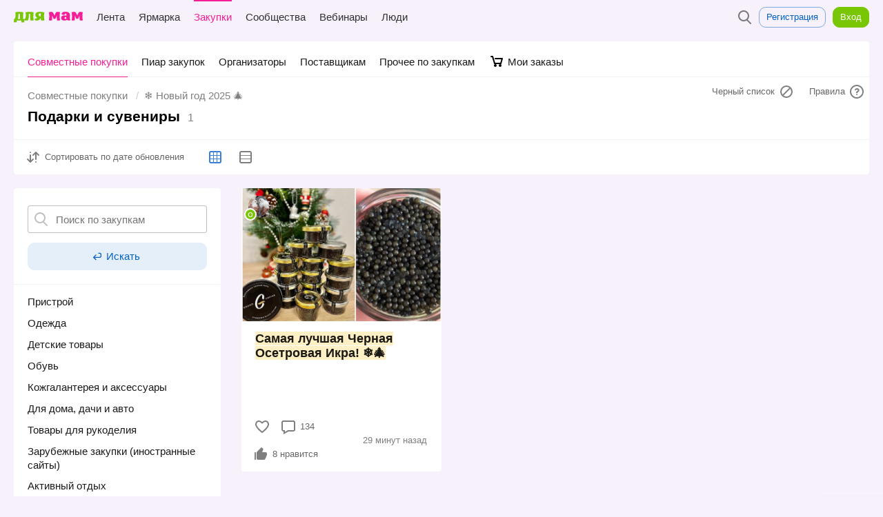

--- FILE ---
content_type: text/html; charset=utf-8
request_url: https://www.mam4.ru/sp/?group=48&category=116
body_size: 21497
content:









<!DOCTYPE html>
<html lang="en" prefix="og: http://ogp.me/ns#">
<head>
  <meta charset="UTF-8">

  
  <meta name="viewport" content="width=device-width, initial-scale=1.0, user-scalable=1">
  
  <title>
Подарки и сувениры | Совместные покупки | Для мам
</title>
  
  
  <link rel="shortcut icon" href="/static/img/favicon.ico" type="image/x-icon">
  <link rel="icon" href="/static/img/favicon.png" sizes="32x32">
  <link type="text/css" href="/static/css/common-e89d7c778ed5218ba3e5f28062a60b39.css" rel="stylesheet" />
  <meta name='yandex-verification' content='7e395ba0286678b0'/>
  
  <meta name="yandex-verification" content="3799d2195aa6265d"/>
  
  <meta name="google-site-verification" content="tGN3iFaUzwTT63nF2h38hB9lutwixF9TytDOM6f9Cbg"/>
  <script type="text/javascript" src="//www.gstatic.com/firebasejs/3.6.8/firebase-app.js"></script>
  <script type="text/javascript" src="//www.gstatic.com/firebasejs/3.6.8/firebase-messaging.js"></script>
  <link rel="apple-touch-icon" href="/static/img/apple-touch-icon.png">
  <link rel="apple-touch-icon" sizes="120x120" href="/static/img/apple-touch-icon-120.png">
  <link rel="apple-touch-icon" sizes="152x152" href="/static/img/apple-touch-icon-152.png">
  <link rel="apple-touch-icon" sizes="180x180" href="/static/img/apple-touch-icon-180.png">
  <link rel="apple-touch-icon" sizes="167x167" href="/static/img/apple-touch-icon-180.png">
  
  
</head>
  
  <body class="bg-purchases">
    

<svg version="1.1" xmlns="http://www.w3.org/2000/svg" xmlns:xlink="http://www.w3.org/1999/xlink" xml:space="preserve" hidden width="0" height="0" style="display: none">
    <symbol viewBox="0 0 114 18" id="logotype-full"><path d="M60.545 14.481c1.51.02 1.903-.228 2.4-.414.227-1.303.31-2.151.372-3.268.082-1.283.041-2.731-.104-4.427.745.951 1.8 3.31 2.42 5.006.476.269 1.035.393 1.614.393a3.39 3.39 0 0 0 1.552-.393c.62-1.696 1.675-4.055 2.42-5.006-.145 1.696-.186 3.144-.103 4.427.062 1.117.144 1.965.372 3.268.496.186.89.435 2.4.414 1.013 0 2.068-.248 2.544-.517-.93-3.848-.91-9.247 0-13.095-1.613-.848-4.634-.89-6.33-.248-.476.537-2.027 3.33-2.896 5.75-.848-2.42-2.4-5.213-2.896-5.75-1.676-.642-4.696-.6-6.31.248.91 3.848.91 9.247 0 13.095.476.269 1.53.517 2.545.517zm26.21-5.73c-.062.93.041 1.634.207 2.337a2.851 2.851 0 0 1-1.945.662c-.682-.041-1.179-.476-1.282-1.22-.083-.745.207-1.241.703-1.51.6-.373 1.531-.414 2.317-.27zm-2.379 5.73a5.789 5.789 0 0 0 3.682-1.407c1.055 1.2 2.07 1.324 2.876 1.407 1.779 0 2.4-.58 2.565-1.034-.103-.31-.352-.786-.455-1.014-.91-2.193-.186-4.613-.269-6.91-.041-1.344-.352-2.585-1.324-3.64C90.271.579 88.493.02 85.535 0c-1.738 0-4.076.103-5.441 1.427-.786.766-1.138 1.759-1.2 2.38.538.6 1.552 1.158 2.958 1.2.87.04 1.862-.125 3-.518-.124-.89-.042-1.8 1.076-1.8 1.386 0 .91 2.71.993 3.641-1.118-.207-2.752-.434-4.241-.33-1.903.165-3.952.992-4.283 3.185-.682 4.634 2.876 5.379 5.98 5.296zm11.192-.517c.476.269 1.53.517 2.544.517 1.51.02 1.904-.228 2.4-.414.228-1.303.31-2.151.372-3.268.083-1.283.042-2.731-.103-4.427.745.951 1.8 3.31 2.42 5.006.476.269 1.035.393 1.614.393.538 0 1.076-.145 1.551-.393.621-1.696 1.676-4.055 2.42-5.006-.144 1.696-.185 3.144-.103 4.427.062 1.117.145 1.965.373 3.268.496.186.89.435 2.4.414 1.013 0 2.068-.248 2.544-.517-.93-3.848-.91-9.247 0-13.095-1.614-.848-4.634-.89-6.33-.248-.476.537-2.028 3.33-2.896 5.75-.849-2.42-2.4-5.213-2.897-5.75-1.675-.642-4.696-.6-6.31.248.911 3.848.911 9.247 0 13.095z" fill="#F61E96"/><path d="M1.575 11.76H.063c.231 2.248.105 3.655-.063 5.482.777.168 3.738.336 4.704-.021.189-1.26.105-1.365.105-2.667h7.812a12.24 12.24 0 0 0 .042 2.772c.966.294 3.549.336 4.683.02-.231-2.456-.021-4.325.042-5.585h-1.869c-.378-3.234-.168-7.287.294-10.794-3.822-1.281-9.555-1.281-13.377 0 1.05 4.179.63 7.728-.861 10.794zm8.883 0H6.615c.63-1.68 1.176-4.136.924-8.126 1.134.02 1.722.084 2.856.063-.315 2.499-.294 5.418.063 8.064zm6.72 1.135c.042.798 1.008 1.638 3.087 1.659 1.176 0 2.289-.126 3.129-.63.735-1.638 1.701-3.927 1.281-10.227 1.134.02 1.302.02 2.415 0-.252 3.486-.105 7.35.294 10.416.525.189 1.386.44 2.919.42 1.05 0 2.1-.252 2.583-.525-.861-3.423-.651-8.673-.105-13.041-1.932-.651-4.368-.924-6.804-.924-2.205.02-4.536.21-6.657.924.504 2.058.672 3.948.588 5.649-.147 2.562-.651 4.683-2.73 6.279zm33.516 1.113c-.924-3.906-1.029-8.904-.105-12.81C48.594.358 46.284.022 43.848 0c-3.444-.021-8.169.504-8.295 4.872-.063 2.562 1.302 4.137 3.36 4.872-.462.504-1.092.924-1.806 1.26-.882.42-1.89.714-2.961.903.021.924 1.155 2.73 3.948 2.667 3.129-.063 5.019-1.995 6.426-4.515l.063-.042c.084 1.428.231 2.814.441 4.095.525.189 1.554.44 3.087.42 1.029 0 2.1-.252 2.583-.525zm-6.195-6.531c-1.869.21-3.402-.483-3.444-2.394-.063-1.995 1.701-2.751 3.612-2.163a66.568 66.568 0 0 0-.168 4.557z" fill="#78C604"/></symbol>
    <symbol viewBox="0 0 34 16" id="logotype-short"><path d="M19.11 12.703c1.324.018 1.669-.2 2.104-.363.2-1.144.272-1.888.327-2.867.072-1.126.036-2.396-.09-3.884.652.835 1.578 2.904 2.122 4.392.418.236.908.344 1.416.344a2.97 2.97 0 0 0 1.36-.344c.545-1.488 1.47-3.557 2.124-4.392-.127 1.488-.163 2.758-.09 3.884.054.98.126 1.723.326 2.867.435.163.78.38 2.105.363.889 0 1.814-.218 2.232-.454-.817-3.375-.799-8.112 0-11.487-1.416-.744-4.065-.78-5.553-.218-.417.472-1.778 2.922-2.54 5.045-.745-2.123-2.106-4.573-2.541-5.045-1.47-.562-4.12-.526-5.535.218.799 3.375.799 8.112 0 11.487.418.236 1.343.454 2.232.454z" fill="#F61E96"/><path d="M.055 10.316c.203 1.971.092 3.206-.055 4.808.682.148 3.279.295 4.126-.018.166-1.105.092-1.198.092-2.34h6.853c-.074.81-.074 1.621.037 2.432.847.258 3.113.295 4.108.018-.203-2.155-.019-3.794.037-4.9h-1.64c-.331-2.837-.147-6.392.258-9.468C10.518-.276 5.49-.276 2.137.848c.92 3.666.552 6.779-.755 9.468H.055zm5.748 0c.552-1.473 1.031-3.629.81-7.129.995.019 1.51.074 2.505.056-.276 2.192-.257 4.752.056 7.073H5.803z" fill="#78C604" /></symbol>
    <symbol viewBox="0 0 114 18" id="logotype-full-colorless"><path d="M60.545 14.481c1.51.02 1.903-.228 2.4-.414.227-1.303.31-2.151.372-3.268.082-1.283.041-2.731-.104-4.427.745.951 1.8 3.31 2.42 5.006.476.269 1.035.393 1.614.393a3.39 3.39 0 0 0 1.552-.393c.62-1.696 1.675-4.055 2.42-5.006-.145 1.696-.186 3.144-.103 4.427.062 1.117.144 1.965.372 3.268.496.186.89.435 2.4.414 1.013 0 2.068-.248 2.544-.517-.93-3.848-.91-9.247 0-13.095-1.613-.848-4.634-.89-6.33-.248-.476.537-2.027 3.33-2.896 5.75-.848-2.42-2.4-5.213-2.896-5.75-1.676-.642-4.696-.6-6.31.248.91 3.848.91 9.247 0 13.095.476.269 1.53.517 2.545.517zm26.21-5.73c-.062.93.041 1.634.207 2.337a2.851 2.851 0 0 1-1.945.662c-.682-.041-1.179-.476-1.282-1.22-.083-.745.207-1.241.703-1.51.6-.373 1.531-.414 2.317-.27zm-2.379 5.73a5.789 5.789 0 0 0 3.682-1.407c1.055 1.2 2.07 1.324 2.876 1.407 1.779 0 2.4-.58 2.565-1.034-.103-.31-.352-.786-.455-1.014-.91-2.193-.186-4.613-.269-6.91-.041-1.344-.352-2.585-1.324-3.64C90.271.579 88.493.02 85.535 0c-1.738 0-4.076.103-5.441 1.427-.786.766-1.138 1.759-1.2 2.38.538.6 1.552 1.158 2.958 1.2.87.04 1.862-.125 3-.518-.124-.89-.042-1.8 1.076-1.8 1.386 0 .91 2.71.993 3.641-1.118-.207-2.752-.434-4.241-.33-1.903.165-3.952.992-4.283 3.185-.682 4.634 2.876 5.379 5.98 5.296zm11.192-.517c.476.269 1.53.517 2.544.517 1.51.02 1.904-.228 2.4-.414.228-1.303.31-2.151.372-3.268.083-1.283.042-2.731-.103-4.427.745.951 1.8 3.31 2.42 5.006.476.269 1.035.393 1.614.393.538 0 1.076-.145 1.551-.393.621-1.696 1.676-4.055 2.42-5.006-.144 1.696-.185 3.144-.103 4.427.062 1.117.145 1.965.373 3.268.496.186.89.435 2.4.414 1.013 0 2.068-.248 2.544-.517-.93-3.848-.91-9.247 0-13.095-1.614-.848-4.634-.89-6.33-.248-.476.537-2.028 3.33-2.896 5.75-.849-2.42-2.4-5.213-2.897-5.75-1.675-.642-4.696-.6-6.31.248.911 3.848.911 9.247 0 13.095z"/><path d="M1.575 11.76H.063c.231 2.248.105 3.655-.063 5.482.777.168 3.738.336 4.704-.021.189-1.26.105-1.365.105-2.667h7.812a12.24 12.24 0 0 0 .042 2.772c.966.294 3.549.336 4.683.02-.231-2.456-.021-4.325.042-5.585h-1.869c-.378-3.234-.168-7.287.294-10.794-3.822-1.281-9.555-1.281-13.377 0 1.05 4.179.63 7.728-.861 10.794zm8.883 0H6.615c.63-1.68 1.176-4.136.924-8.126 1.134.02 1.722.084 2.856.063-.315 2.499-.294 5.418.063 8.064zm6.72 1.135c.042.798 1.008 1.638 3.087 1.659 1.176 0 2.289-.126 3.129-.63.735-1.638 1.701-3.927 1.281-10.227 1.134.02 1.302.02 2.415 0-.252 3.486-.105 7.35.294 10.416.525.189 1.386.44 2.919.42 1.05 0 2.1-.252 2.583-.525-.861-3.423-.651-8.673-.105-13.041-1.932-.651-4.368-.924-6.804-.924-2.205.02-4.536.21-6.657.924.504 2.058.672 3.948.588 5.649-.147 2.562-.651 4.683-2.73 6.279zm33.516 1.113c-.924-3.906-1.029-8.904-.105-12.81C48.594.358 46.284.022 43.848 0c-3.444-.021-8.169.504-8.295 4.872-.063 2.562 1.302 4.137 3.36 4.872-.462.504-1.092.924-1.806 1.26-.882.42-1.89.714-2.961.903.021.924 1.155 2.73 3.948 2.667 3.129-.063 5.019-1.995 6.426-4.515l.063-.042c.084 1.428.231 2.814.441 4.095.525.189 1.554.44 3.087.42 1.029 0 2.1-.252 2.583-.525zm-6.195-6.531c-1.869.21-3.402-.483-3.444-2.394-.063-1.995 1.701-2.751 3.612-2.163a66.568 66.568 0 0 0-.168 4.557z"/></symbol>

    <symbol viewBox="0 0 24 24" id="icon-comments"><path d="M19.56 3c.273.01.54.058.797.152.685.25 1.238.803 1.49 1.487.094.252.142.52.152.79.04 3.378.04 6.756 0 10.133a2.57 2.57 0 0 1-.178.853 2.52 2.52 0 0 1-1.523 1.448c-.257.087-.524.13-.794.132H7.422l-3.896 4H2c0-5.52.007-16.686.013-16.75.03-.267.095-.527.205-.773a2.51 2.51 0 0 1 1.422-1.32c.257-.095.526-.14.8-.15 5.04.01 9.932.023 15.12 0zM4.51 5a.553.553 0 0 0-.197.035A.505.505 0 0 0 4 5.49v13.157L6.578 16c4.325 0 8.562.003 12.975-.003a.507.507 0 0 0 .446-.47c-.02-3.545 0-6.502-.005-10.08a.51.51 0 0 0-.46-.445C14.325 4.978 9.515 5 4.51 5z" fill-rule="nonzero"/></symbol>
    <symbol viewBox="0 0 24 24" id="icon-message"><g><path d="M19.56 4c.273.01.54.058.798.152a2.53 2.53 0 0 1 1.49 1.487c.093.252.14.52.15.79.008 3.725.007 7.34 0 11.13-.01.274-.055.54-.148.795a2.507 2.507 0 0 1-1.433 1.47 2.59 2.59 0 0 1-.856.17 10888.8 10888.8 0 0 0-15.12 0 2.587 2.587 0 0 1-.795-.15 2.528 2.528 0 0 1-1.49-1.487 2.57 2.57 0 0 1-.15-.795c.005-3.71.007-7.395 0-11.13.01-.273.055-.54.148-.794a2.507 2.507 0 0 1 1.434-1.47A2.59 2.59 0 0 1 4.442 4c5.093.004 10.08-.01 15.12 0zM4.51 6a.5.5 0 0 0-.51.485c-.008 3.858.015 7.25.003 11.067a.51.51 0 0 0 .46.446C9.598 17.994 14.43 18 19.49 18c.02 0 .042 0 .062-.003a.5.5 0 0 0 .448-.482c.002-4.544.01-7.372-.003-11.067A.508.508 0 0 0 19.523 6C14.25 5.978 9.513 6 4.51 6z"/><path d="M12.004 10.804L18.04 6.87l1.093 1.674-7.137 4.652L4.9 8.5l1.105-1.667 6 3.97z"/></g></symbol>
    <symbol viewBox="0 0 24 24" id="icon-delete-circle"><path d="M12.13 2a9.96 9.96 0 0 1 4.096.934 10.093 10.093 0 0 1 4.68 4.514 9.966 9.966 0 0 1 .997 5.95 9.98 9.98 0 0 1-3.005 5.84c-.902.86-1.965 1.55-3.12 2.022a10.012 10.012 0 0 1-7.557 0 10.04 10.04 0 0 1-5.234-4.925 9.98 9.98 0 0 1-.89-2.938 10.08 10.08 0 0 1 .083-3.288 9.953 9.953 0 0 1 .915-2.662 10.097 10.097 0 0 1 4.68-4.513A9.96 9.96 0 0 1 11.87 2h.26zm-.234 2a7.963 7.963 0 0 0-3.274.746A8.08 8.08 0 0 0 4.876 8.36a7.958 7.958 0 0 0-.732 2.126 8.053 8.053 0 0 0-.065 2.633 7.94 7.94 0 0 0 .71 2.346 8.033 8.033 0 0 0 4.19 3.943 8.006 8.006 0 0 0 10.88-8.924 7.958 7.958 0 0 0-.824-2.297 8.077 8.077 0 0 0-3.568-3.4 7.922 7.922 0 0 0-3.26-.787C12.104 4 12 4 11.897 4zM12 10.587l2.12-2.122 1.416 1.415L13.414 12l2.122 2.12-1.415 1.416L12 13.414l-2.12 2.122-1.416-1.415L10.586 12 8.464 9.88 9.88 8.463 12 10.586z"/></symbol>
    <symbol viewBox="0 0 24 24" id="icon-add-circle"><path d="M12.13 2a9.96 9.96 0 0 1 4.096.934 10.093 10.093 0 0 1 4.68 4.514 9.966 9.966 0 0 1 .997 5.95 9.98 9.98 0 0 1-3.005 5.84c-.902.86-1.965 1.55-3.12 2.022a10.012 10.012 0 0 1-7.557 0 10.04 10.04 0 0 1-5.234-4.925 9.98 9.98 0 0 1-.89-2.938 10.08 10.08 0 0 1 .083-3.288 9.953 9.953 0 0 1 .915-2.662 10.097 10.097 0 0 1 4.68-4.513A9.96 9.96 0 0 1 11.87 2h.26zm-.234 2a7.963 7.963 0 0 0-3.274.746A8.08 8.08 0 0 0 4.876 8.36a7.958 7.958 0 0 0-.732 2.126 8.053 8.053 0 0 0-.065 2.633 7.94 7.94 0 0 0 .71 2.346 8.033 8.033 0 0 0 4.19 3.943 8.006 8.006 0 0 0 10.88-8.924 7.958 7.958 0 0 0-.824-2.297 8.077 8.077 0 0 0-3.568-3.4 7.922 7.922 0 0 0-3.26-.787C12.104 4 12 4 11.897 4zM8 11h3V8h2v3h3v2h-3v3h-2v-3H8v-2z"/></symbol>
    <symbol viewBox="0 0 24 24" id="icon-tags"><path d="M21 11.424L9.992 22.072l-8.138-8.06L12.578 3H21v8.424zM19 5h-5.578L4.67 13.987l5.338 5.286L19 10.576V5zm-2 1a1 1 0 1 1 0 2 1 1 0 0 1 0-2z"/></symbol>

    <symbol viewBox="0 0 24 24" id="icon-refresh"><path d="M20 8h-7l2.954-2.954a7.922 7.922 0 0 0-3.747-1.043 8.51 8.51 0 0 0-1.426.09 7.963 7.963 0 0 0-2.16.654A8.08 8.08 0 0 0 4.877 8.36a7.958 7.958 0 0 0-.732 2.126 8.053 8.053 0 0 0-.065 2.633 7.94 7.94 0 0 0 .71 2.346 8.033 8.033 0 0 0 4.19 3.943 8.006 8.006 0 0 0 10.944-6.29c.052-.37.078-.746.078-1.12h2a9.98 9.98 0 0 1-3.102 7.237c-.902.86-1.965 1.55-3.12 2.023a10.012 10.012 0 0 1-7.557 0 10.04 10.04 0 0 1-5.234-4.925 9.98 9.98 0 0 1-.89-2.938 10.08 10.08 0 0 1 .083-3.288 9.953 9.953 0 0 1 .915-2.662 10.097 10.097 0 0 1 4.68-4.513A9.96 9.96 0 0 1 11.87 2h.26a9.96 9.96 0 0 1 5.28 1.59L20 1v7z"/></symbol>
    <symbol viewBox="0 0 24 24" id="icon-help"><path d="M12.13 2a9.96 9.96 0 0 1 4.096.934 10.093 10.093 0 0 1 4.68 4.514 9.966 9.966 0 0 1 .997 5.95 9.98 9.98 0 0 1-3.005 5.84c-.902.86-1.965 1.55-3.12 2.022a10.012 10.012 0 0 1-7.557 0 10.04 10.04 0 0 1-5.234-4.925 9.98 9.98 0 0 1-.89-2.938 10.08 10.08 0 0 1 .083-3.288 9.953 9.953 0 0 1 .915-2.662 10.097 10.097 0 0 1 4.68-4.513A9.96 9.96 0 0 1 11.87 2h.26zm-.234 2a7.963 7.963 0 0 0-3.274.746A8.08 8.08 0 0 0 4.876 8.36a7.958 7.958 0 0 0-.732 2.126 8.053 8.053 0 0 0-.065 2.633 7.94 7.94 0 0 0 .71 2.346 8.033 8.033 0 0 0 4.19 3.943 8.006 8.006 0 0 0 10.88-8.924 7.958 7.958 0 0 0-.824-2.297 8.077 8.077 0 0 0-3.568-3.4 7.922 7.922 0 0 0-3.26-.787C12.104 4 12 4 11.897 4zm.243 11.017a1 1 0 1 1-.002 2 1 1 0 0 1 0-2zM12.145 7c.144.004.288.008.432.02.7.05 1.425.215 1.995.647a2.286 2.286 0 0 1 .814 1.148c.094.294.126.598.13.905 0 .197-.015.394-.018.59a2.104 2.104 0 0 1-.373 1.14 2.62 2.62 0 0 1-.387.437c-.31.284-.673.5-1.01.748-.06.047-.122.094-.18.143-.1.086-.194.176-.275.28-.054.07-.1.147-.14.228-.104.225-.133.475-.135.722l-2-.016c.002-.278.026-.555.083-.827a3.31 3.31 0 0 1 .474-1.14c.14-.21.303-.402.483-.577.195-.19.41-.358.63-.515.183-.13.37-.252.55-.384.048-.038.096-.075.142-.114a.955.955 0 0 0 .1-.1c.014-.015.03-.032.035-.05.004-.017.003-.035.003-.05 0-.08 0-.08.005-.16.004-.094.01-.19.012-.284 0-.105 0-.21-.02-.315a.364.364 0 0 0-.074-.16.48.48 0 0 0-.147-.11 1.127 1.127 0 0 0-.147-.065 2.012 2.012 0 0 0-.22-.062 3.127 3.127 0 0 0-.385-.06A4.97 4.97 0 0 0 12.12 9c-.135 0-.27 0-.4.037-.3.082-.517.322-.634.6a1.056 1.056 0 0 0-.085.34V10.013l-2-.024a2.99 2.99 0 0 1 .217-1.063 3.07 3.07 0 0 1 1.35-1.564 2.902 2.902 0 0 1 1.242-.354C11.92 7 12.032 7 12.145 7z"/></symbol>
    <symbol viewBox="0 0 16 16" id="icon-done"><path d="M15.308 2.6L5.574 15.58.76 10.163l1.496-1.328 3.187 3.585L13.708 1.4l1.6 1.2z" fill-rule="nonzero"/></symbol>
    <symbol viewBox="0 0 16 16" id="icon-pin"><path d="M8 15A7 7 0 1 0 8 1a7 7 0 0 0 0 14zM6.148 9.148L5 8l2-1 1.5-3.5s1 0 2.5 1.5 1.5 2.5 1.5 2.5L9 9l-1 2-1.145-1.145-1.863 1.87L4 12l.285-.983 1.863-1.869z" fill-rule="evenodd"/></symbol>

    <symbol viewBox="0 0 24 24" id="icon-friends-requests"><path d="M12.128 2c.46.01.92.04 1.377.1 1.036.142 2.053.432 3.005.866A9.974 9.974 0 0 1 19.6 5.15a8.866 8.866 0 0 1 1.778 2.72c.35.845.557 1.748.61 2.662a8.225 8.225 0 0 1-.892 4.213c-.256.5-.56.977-.907 1.42-.302.388-.636.75-.994 1.085-.335.312-.693.6-1.068.863-2.165 1.512-4.897 2.133-7.51 1.8a.71.71 0 0 0-.076.02c-.145.055-.274.14-.402.228-.21.148-.414.302-.624.45-.45.31-.922.58-1.43.785-1.403.567-2.956.655-4.452.574-.232-.013-.463-.03-.694-.05-.21-.02-.42-.027-.614-.118a1.008 1.008 0 0 1-.528-1.21.996.996 0 0 1 .21-.366c.05-.056.067-.066.124-.115.127-.09.26-.175.387-.265.676-.49 1.31-1.073 1.745-1.794.11-.184.21-.38.278-.585.042-.124.075-.256.072-.39v-.008c-.082-.077-.16-.16-.237-.24a9.686 9.686 0 0 1-.86-1.057 8.605 8.605 0 0 1-.978-1.846 8.2 8.2 0 0 1 .314-6.568c.166-.336.354-.662.56-.974 1.11-1.665 2.764-2.924 4.62-3.646a10.83 10.83 0 0 1 3.585-.73c.168-.004.338-.006.508-.005zm-.233 2a9.11 9.11 0 0 0-2.586.407c-1.667.522-3.19 1.56-4.18 3.01a6.73 6.73 0 0 0-.626 1.135 6.19 6.19 0 0 0 .058 5.027 6.94 6.94 0 0 0 1.41 2.02l-.008-.01.086.08c.043.04.042.04.082.082.1.115.19.238.26.374.043.082.08.166.11.252.24.695.075 1.46-.214 2.113a5.37 5.37 0 0 1-.5.89c-.14.203-.29.396-.447.585.135-.01.268-.023.4-.038.71-.087 1.407-.258 2.042-.594.434-.23.818-.535 1.22-.817.076-.052.153-.103.232-.153.144-.088.29-.17.447-.24.318-.137.67-.224 1.018-.213.125.012.25.03.373.043.38.035.76.053 1.14.045a8.935 8.935 0 0 0 2.85-.53 8.17 8.17 0 0 0 2.638-1.56 7.092 7.092 0 0 0 1.576-1.994 6.203 6.203 0 0 0 .318-5.122 6.467 6.467 0 0 0-.578-1.156c-.965-1.535-2.518-2.642-4.23-3.2a9.107 9.107 0 0 0-2.574-.434c-.105 0-.21-.002-.315 0zm-.85 7.088c.068-.265-.012-.513-.102-.608C10.377 9.89 10 8.895 10 8c0-1.38.896-2 2-2s2 .62 2 2c0 .895-.377 1.89-.943 2.48-.064.067-.18.32-.093.613 1.738.364 3.027 1.61 3.027 2.27 0 1.105-1.792 1.628-4 1.628-2.207 0-4-.522-4-1.626 0-.653 1.303-1.917 3.054-2.276z"/></symbol>

    <symbol viewBox="0 0 24 24" id="icon-notifications"><path d="M9 19h6c0 1.104-1.306 3-3 3s-3-1.896-3-3zm.144-14.47C10.064 4.085 10 4 10 4a2 2 0 0 1 4 0s-.036.115.962.574l.016.008A5.807 5.807 0 0 1 16.53 5.6c1.24 1.133 1.93 2.745 2.253 4.366a11.002 11.002 0 0 1 .212 1.814c.007.212.007.424.01.636.002.386.005.772.005 1.158 0 .706 0 .412-.007 1.117L19 15a6.76 6.76 0 0 1 .55.312 7.078 7.078 0 0 1 .642.455c.078.063.153.13.225.197.28.263.55.59.582.99.003.222-.002.447-.002.67L21 18H3a41.668 41.668 0 0 1 0-1c.002-.045.002-.044.007-.088.05-.31.25-.57.46-.792.192-.2.407-.378.63-.543.28-.207.576-.395.88-.565L5 15c-.004-.41-.01-1.572-.007-2.24.003-.327 0-.654.012-.98a11.46 11.46 0 0 1 .213-1.814c.33-1.653 1.042-3.297 2.325-4.432a5.75 5.75 0 0 1 1.6-1.005zM11.89 6c-.61.015-1.218.093-1.792.303a3.886 3.886 0 0 0-1.13.644c-.64.528-1.085 1.255-1.386 2.02a7.08 7.08 0 0 0-.204.59 9.568 9.568 0 0 0-.374 2.292c-.013.43-.01.86-.013 1.288-.003 1.288.007 1.575.02 2.863h9.98c.013-1.262.024-1.524.02-2.787-.003-.425-.004-.85-.01-1.276a12.33 12.33 0 0 0-.02-.384c-.023-.314-.058-.627-.11-.94a9.542 9.542 0 0 0-.266-1.118c-.297-.96-.785-1.9-1.57-2.548a3.867 3.867 0 0 0-1.132-.644c-.54-.197-1.11-.278-1.68-.3C12.11 6 11.998 6 11.888 6z"/></symbol>


    <symbol viewBox="0 0 30 30" id="logo-18-plus"><path d="M20.038 0c1.34 0 2.45.454 3.335 1.316l5.333 5.31c.84.84 1.294 1.952 1.294 3.177v10.235c0 1.384-.5 2.496-1.43 3.426l-5.06 5.06c-1.02 1.022-2.156 1.43-3.54 1.43h-9.94c-1.43.023-2.542-.43-3.54-1.43l-5.06-5.06C.477 22.534 0 21.444 0 20.038V9.803c0-1.225.454-2.337 1.293-3.177l5.334-5.31C7.487.454 8.623 0 9.962 0h10.076zm7.51 13.82c.32 0 .478-.182.478-.522V10.03c0-.84-.295-1.566-.885-2.178l-5.15-5.22c-.52-.52-1.18-.68-1.93-.68H9.94c-.75 0-1.407.16-1.93.68l-5.15 5.22c-.613.612-.886 1.34-.886 2.178v10.008c-.023.84.25 1.452.84 2.042l5.06 5.06c.59.59 1.25.863 2.065.863h10.12c.814 0 1.472-.272 2.063-.862l5.06-5.06c.59-.564.84-1.2.84-2.04v-3.45c-.023-.293-.182-.452-.477-.452h-1.52V17.2c0 .796-.115 1.204-.795 1.204h-.68c-.68 0-.794-.408-.794-1.203V16.14H22.69c-.794 0-1.203-.114-1.203-.795v-.725c0-.68.41-.794 1.203-.794h1.066v-1.066c0-.794.113-1.202.793-1.202h.68c.68 0 .793.41.793 1.203v1.066h1.52zm-8.463 1.02c1.27-.93 1.293-1.882 1.293-2.654v-.77c-.136-2.566-.998-3.542-3.97-3.542-2.974 0-3.836.976-3.972 3.54v.772c0 .772.023 1.725 1.293 2.655-1.52.59-1.637 1.888-1.637 3.59 0 2.52.884 3.767 4.31 3.835 3.428-.068 4.313-1.316 4.313-3.835 0-1.703-.114-2.997-1.635-3.587zM9.217 8.125c.794 0 1.203.136 1.203.794v11.96c0 .79-.136 1.2-.795 1.2h-.77c-.66 0-.796-.41-.796-1.204v-9.803c0-.454-.14-.613-.435-.613H7.15c-.793 0-1.202-.134-1.202-.792v-.75c0-.658.408-.794 1.202-.794h2.065zm7.19 11.982c-1.452 0-1.974-.567-1.974-1.997 0-1.43.522-2.09 1.974-2.09s1.975.66 1.975 2.09c0 1.43-.523 1.996-1.975 1.996zm0-10.144c1.248 0 1.748.454 1.748 1.975 0 1.474-.5 1.974-1.748 1.974s-1.747-.5-1.747-1.973c0-1.52.5-1.978 1.747-1.978z"/></symbol>
    <symbol viewBox="0 0 24 24" id="icon-private"><path d="M5.99 10a91.066 91.066 0 0 1 .012-2.155c.02-.676.147-1.343.388-1.976a6.024 6.024 0 0 1 3.548-3.51A6.114 6.114 0 0 1 11.845 2h.232c.678.013 1.348.13 1.985.364a6.03 6.03 0 0 1 3.6 3.643c.224.64.334 1.314.338 1.993v2h.052a2.013 2.013 0 0 1 1.827 1.313c.072.204.11.418.12.635.03 2.7.03 5.403 0 8.104a2.15 2.15 0 0 1-.12.635 2.02 2.02 0 0 1-1.15 1.174 2.06 2.06 0 0 1-.68.14c-4.035.05-8.07.05-12.105 0a2.06 2.06 0 0 1-.68-.14 2.02 2.02 0 0 1-1.146-1.17 2.053 2.053 0 0 1-.12-.634 312.75 312.75 0 0 1 0-8.104c.01-.217.045-.43.12-.635a2.02 2.02 0 0 1 1.146-1.174 2.06 2.06 0 0 1 .68-.14h.044zM18 12H6c-.002.003 0 .008 0 .013v7.974c0 .005-.002.01 0 .013.003.003.01 0 .013 0h11.974c.004 0 .01.003.012 0s0-.008 0-.013V12zm-5 3a1 1 0 0 0-2 0v2a1 1 0 0 0 2 0v-2zm3-5.02c0-.695.012-1.39 0-2.084a4.017 4.017 0 0 0-.313-1.45 4.046 4.046 0 0 0-2.313-2.204A4.083 4.083 0 0 0 12.052 4h-.104c-.45.01-.898.087-1.322.242a4.045 4.045 0 0 0-2.384 2.384c-.155.424-.233.87-.242 1.322V9.98c2.667-.023 5.333-.023 8 0z"/></symbol>

    <symbol viewBox="0 0 24 24" id="icon-photo"><path d="M22 21H2a1.138 1.138 0 0 1-.342-.06 1.01 1.01 0 0 1-.598-.598A1.138 1.138 0 0 1 1 20V6c.005-.118.02-.23.06-.342.1-.276.322-.497.598-.598.112-.04.224-.055.342-.06h5.382l.724-1.447.04-.075a1.004 1.004 0 0 1 .683-.464c.075-.012.094-.01.17-.014 2.027 0 4.06-.083 6.084.004.075.01.094.01.168.028a1.01 1.01 0 0 1 .64.52L16.62 5H22l.087.004c.117.015.228.04.336.09.265.124.467.364.543.647.023.088.03.173.034.26v14c-.005.12-.02.23-.06.343a1.01 1.01 0 0 1-.598.598c-.112.04-.224.056-.342.06zM9.618 5l-.724 1.447-.04.075a1.004 1.004 0 0 1-.683.464c-.075.012-.094.01-.17.014H3v12h18V7h-5a1.27 1.27 0 0 1-.253-.032 1.01 1.01 0 0 1-.64-.52L14.38 5H9.618zm2.51 3.002a4.942 4.942 0 0 1 2.148.546 5.04 5.04 0 0 1 2.176 2.175c.244.475.41.99.49 1.517a5.03 5.03 0 0 1-.436 2.928A5.01 5.01 0 0 1 12 18a5.002 5.002 0 0 1-4.452-7.277 5.045 5.045 0 0 1 2.176-2.175 4.942 4.942 0 0 1 2.148-.546C12 8 12 8 12.128 8.002zm-.206 2a2.96 2.96 0 0 0-1.286.327 3.028 3.028 0 0 0-1.59 2.14 3.04 3.04 0 0 0-.01.987 3.003 3.003 0 0 0 5.034 1.713 3.003 3.003 0 0 0 .883-2.702 3.028 3.028 0 0 0-1.59-2.142A2.96 2.96 0 0 0 12.08 10h-.156zM6 8v1H4V8h2z"/></symbol>
    <symbol viewBox="0 0 24 24" id="icon-write"><path d="M5 19l1-4.5L12.5 8l3.5 3.5L9.5 18 5 19zm1.5-1.5L7 15s.5.5 1.5.5c0 1 .5 1.5.5 1.5l-2.5.5zm6.5-10l1-1 3.5 3.5-1 1L13 7.5zm5 2L14.5 6s.27-.282.5-.5c1-.95 2.125-.375 3 .5s1.453 2.09.5 3c-.23.22-.5.5-.5.5z" fill-rule="evenodd" /></symbol>
    <symbol viewBox="0 0 24 24" id="icon-search"><path d="M14.32 16.734a8 8 0 1 1 1.54-1.288l4.847 4.847a1 1 0 0 1-1.414 1.414l-4.973-4.973zM10 16a6 6 0 1 1 0-12 6 6 0 0 1 0 12z" fill-rule="evenodd"/></symbol>
    <symbol viewBox="0 0 24 24" id="icon-burger-menu"><path d="M3 7c0-.552.445-1 .993-1h16.014c.548 0 .993.444.993 1 0 .552-.445 1-.993 1H3.993A.994.994 0 0 1 3 7zm0 5c0-.552.445-1 .993-1h16.014c.548 0 .993.444.993 1 0 .552-.445 1-.993 1H3.993A.994.994 0 0 1 3 12zm0 5c0-.552.445-1 .993-1h16.014c.548 0 .993.444.993 1 0 .552-.445 1-.993 1H3.993A.994.994 0 0 1 3 17z" fill-rule="evenodd"/></symbol>
    <symbol viewBox="0 0 24 24" id="icon-more-menu"><path d="M5 14a2 2 0 1 0 0-4 2 2 0 0 0 0 4zm7 0a2 2 0 1 0 0-4 2 2 0 0 0 0 4zm7 0a2 2 0 1 0 0-4 2 2 0 0 0 0 4z" fill-rule="evenodd"/></symbol>
    <symbol viewBox="0 0 24 24" id="icon-hidden"><path d="M18.648 14.15l.78 1.952a1 1 0 0 1-1.856.743l-.717-1.792a12.904 12.904 0 0 1-3.855.884v2.036a1 1 0 0 1-2 0v-2.036a12.96 12.96 0 0 1-3.552-.767l-1.09 1.818a1 1 0 0 1-1.715-1.03l.986-1.643a10.3 10.3 0 0 1-2.523-2.034l-1.399 1.4a1 1 0 0 1-1.414-1.415l1.643-1.643a7.758 7.758 0 0 1-.842-2.465 1 1 0 1 1 1.975-.316c.551 3.441 4.344 6.131 8.931 6.131 4.575 0 8.361-2.676 8.927-6.106a1 1 0 1 1 1.973.325 7.763 7.763 0 0 1-.836 2.43l1.643 1.644a1 1 0 1 1-1.414 1.414l-1.4-1.399a10.21 10.21 0 0 1-2.245 1.869z"/></symbol>
    <symbol viewBox="0 0 24 24" id="icon-showed"><path d="M12 20c5.377 0 11-4.532 11-8s-5.623-8-11-8S1 8.532 1 12s5.623 8 11 8zm0-2c-4.355 0-9-3.743-9-6s4.645-6 9-6 9 3.743 9 6-4.645 6-9 6zm0-3a3 3 0 1 0 0-6 3 3 0 0 0 0 6z"/></symbol>
    <symbol viewBox="0 0 24 24" id="icon-location"><path d="M12.771 21.637a1 1 0 0 1-1.542 0 53.14 53.14 0 0 1-.984-1.252 55.241 55.241 0 0 1-2.152-3.023 36.471 36.471 0 0 1-1.527-2.513 21.543 21.543 0 0 1-.461-.88C5.293 12.34 5 10.726 5 9a7 7 0 1 1 14 0c0 1.722-.294 3.34-1.105 4.97-.141.284-.294.575-.457.872a36.39 36.39 0 0 1-1.531 2.52 55.133 55.133 0 0 1-3.136 4.275zm-.606-2.464a53.164 53.164 0 0 0 2.073-2.912 34.427 34.427 0 0 0 1.447-2.38c.15-.275.29-.542.42-.802.654-1.316.895-2.64.895-4.079A5 5 0 0 0 7 9c0 1.441.24 2.762.895 4.079.13.262.272.531.424.808.414.754.9 1.55 1.443 2.373A53.272 53.272 0 0 0 12 19.388l.165-.215zM12 11a2 2 0 1 0 0-4 2 2 0 0 0 0 4z"/></symbol>
    <symbol viewBox="0 0 24 24" id="icon-settings"><path d="M8.07 17.794a7.036 7.036 0 0 1-1.092-.918l-2.1.628a8.99 8.99 0 0 1-1.207-2.087l1.594-1.504a6.979 6.979 0 0 1-.247-1.406l-2.01-.868a8.977 8.977 0 0 1 .415-2.375l2.188-.128c.196-.438.436-.851.715-1.236l-.983-1.957A9.045 9.045 0 0 1 7.19 4.392l1.757 1.307a6.95 6.95 0 0 1 1.342-.488l.505-2.131a9.082 9.082 0 0 1 2.412 0l.505 2.13a6.95 6.95 0 0 1 1.342.49l1.757-1.308a9.045 9.045 0 0 1 1.847 1.55L17.674 7.9c.279.385.519.798.715 1.236l2.188.128c.24.753.383 1.55.416 2.375l-2.011.868a6.979 6.979 0 0 1-.247 1.406l1.594 1.504a8.99 8.99 0 0 1-1.207 2.087l-2.1-.628c-.331.341-.697.65-1.092.918l.254 2.177c-.705.37-1.466.65-2.266.824l-1.205-1.83a7.082 7.082 0 0 1-1.426 0l-1.205 1.83a8.937 8.937 0 0 1-2.266-.824l.254-2.177zM12 17a5 5 0 1 0 0-10 5 5 0 0 0 0 10z" fill-rule="evenodd"/></symbol>
    <symbol viewBox="0 0 24 24" id="icon-reply"><path d="M6.414 11l3.293 3.293a1 1 0 1 1-1.414 1.414l-5-5a1 1 0 0 1 0-1.414l5-5a1 1 0 1 1 1.414 1.414L6.414 9h10.583A3.999 3.999 0 0 1 21 12.997v3.006A4 4 0 0 1 16.997 20H15a1 1 0 0 1 0-2h1.997A2 2 0 0 0 19 16.003v-3.006A1.999 1.999 0 0 0 16.997 11H6.414z" fill="currentColor"/></symbol>
    <symbol viewBox="0 0 24 24" id="icon-arrow-up"><path d="M13 7.414v11.58c0 .555-.444 1.006-1 1.006-.552 0-1-.45-1-1.007V7.414l-4.293 4.293a1 1 0 1 1-1.414-1.414l6-6a1 1 0 0 1 1.414 0l6 6a1 1 0 0 1-1.414 1.414L13 7.414z" fill-rule="evenodd"/></symbol>
    <symbol viewBox="0 0 24 24" id="icon-arrow-down"><path d="M13 16.586V5.006C13 4.452 12.556 4 12 4c-.552 0-1 .45-1 1.007v11.579l-4.293-4.293a1 1 0 1 0-1.414 1.414l6 6a1 1 0 0 0 1.414 0l6-6a1 1 0 0 0-1.414-1.414L13 16.586z" fill-rule="evenodd"/></symbol>
    <symbol viewBox="0 0 24 24" id="icon-arrow-left"><path d="M7.414 13h11.58c.555 0 1.006-.444 1.006-1 0-.552-.45-1-1.007-1H7.414l4.293-4.293a1 1 0 1 0-1.414-1.414l-6 6a1 1 0 0 0 0 1.414l6 6a1 1 0 0 0 1.414-1.414L7.414 13z" fill-rule="evenodd"/></symbol>
    <symbol viewBox="0 0 24 24" id="icon-arrow-right"><path d="M16.586 13H5.006A1.001 1.001 0 0 1 4 12c0-.552.45-1 1.007-1h11.579l-4.293-4.293a1 1 0 1 1 1.414-1.414l6 6a1 1 0 0 1 0 1.414l-6 6a1 1 0 0 1-1.414-1.414L16.586 13z" fill-rule="evenodd"/></symbol>
    <symbol viewBox="0 0 24 24" id="icon-remove"><path d="M12 10.586L5.707 4.293a1 1 0 0 0-1.414 1.414L10.586 12l-6.293 6.293a1 1 0 0 0 1.414 1.414L12 13.414l6.293 6.293a1 1 0 0 0 1.414-1.414L13.414 12l6.293-6.293a1 1 0 1 0-1.414-1.414L12 10.586z"/></symbol>
    <symbol viewBox="0 0 24 24" id="icon-enter"><path d="M6.414 13l3.293-3.293a1 1 0 1 0-1.414-1.414l-5 5a1 1 0 0 0 0 1.414l5 5a1 1 0 1 0 1.414-1.414L6.414 15h10.583A3.999 3.999 0 0 0 21 11.003V7.997A4 4 0 0 0 16.997 4H15a1 1 0 0 0 0 2h1.997A2 2 0 0 1 19 7.997v3.006A1.999 1.999 0 0 1 16.997 13H6.414z"/></symbol>
    <symbol viewBox="0 0 24 24" id="icon-check"><path d="M5.814 11.419a1 1 0 1 0-1.628 1.162l5 7a1 1 0 0 0 1.655-.04l9-14a1 1 0 0 0-1.682-1.082L9.956 17.22l-4.142-5.8z"/></symbol>
    <symbol viewBox="0 0 24 24" id="icon-edit"><path d="M4 5.993v12.014c0 .541.45.993.994.993h14.012a.995.995 0 0 0 .994-.993V5.993c0-.541-.45-.993-.994-.993H4.994A.995.995 0 0 0 4 5.993zm-2 0A2.995 2.995 0 0 1 4.994 3h14.012A3.002 3.002 0 0 1 22 5.993v12.014A2.995 2.995 0 0 1 19.006 21H4.994A3.002 3.002 0 0 1 2 18.007V5.993zM7 17l.715-3.216 5.283-5.286L15.5 11l-5.284 5.285L7 17zm1.072-1.072L10 15.5V14H8.5l-.428 1.928zm4.646-7.147l.28-.283L15.5 11l-.28.282-2.502-2.501zm3.573 1.43L13.79 7.708s.193-.202.357-.358c.715-.678 1.519-.268 2.144.358.626.625 1.039 1.494.358 2.144a14.14 14.14 0 0 0-.358.357z"/></symbol>
    <symbol viewBox="0 0 24 24" id="icon-sort"><path d="M17 7.414V15a1 1 0 0 1-2 0V7.414l-2.293 2.293a1 1 0 1 1-1.414-1.414l4-4a1 1 0 0 1 1.414 0l4 4a1 1 0 1 1-1.414 1.414L17 7.414zM7 16.586V9a1 1 0 1 1 2 0v7.586l2.293-2.293a1 1 0 0 1 1.414 1.414l-4 4a1 1 0 0 1-1.414 0l-4-4a1 1 0 0 1 1.414-1.414L7 16.586zM8 6a1 1 0 1 1 0-2 1 1 0 0 1 0 2zm8 12a1 1 0 1 1 0 2 1 1 0 0 1 0-2z"/></symbol>
    <symbol viewBox="0 0 24 24" id="icon-filter"><path d="M9.17 6H3.994A.997.997 0 0 0 3 7c0 .556.445 1 .993 1h5.178a2.995 2.995 0 0 1 0-2zm5.66 0h5.177c.548 0 .993.444.993 1 0 .552-.445 1-.993 1h-5.178a2.995 2.995 0 0 0 0-2zM7.17 16H3.994A.997.997 0 0 0 3 17c0 .556.445 1 .993 1h3.178a2.995 2.995 0 0 1 0-2zm5.66 0h7.177c.548 0 .993.444.993 1 0 .552-.445 1-.993 1h-7.178a2.995 2.995 0 0 0 0-2zm.34-5H3.994A.997.997 0 0 0 3 12c0 .556.445 1 .993 1h9.178a2.995 2.995 0 0 1 0-2zm5.66 0h1.177c.548 0 .993.444.993 1 0 .552-.445 1-.993 1h-1.178a2.995 2.995 0 0 0 0-2zM16 14a2 2 0 1 1 0-4 2 2 0 0 1 0 4zm-6 5a2 2 0 1 1 0-4 2 2 0 0 1 0 4zm2-10a2 2 0 1 1 0-4 2 2 0 0 1 0 4z" fill-rule="evenodd"/></symbol>
    <symbol viewBox="0 0 24 24" id="icon-view-grid"><path d="M5 5.993v12.014c0 .541.45.993.994.993h12.012a.995.995 0 0 0 .994-.993V5.993c0-.541-.45-.993-.994-.993H5.994A.995.995 0 0 0 5 5.993zm-2 0A2.995 2.995 0 0 1 5.994 3h12.012A3.002 3.002 0 0 1 21 5.993v12.014A2.995 2.995 0 0 1 18.006 21H5.994A3.002 3.002 0 0 1 3 18.007V5.993zM14 15h-4v4H9v-4H5v-1h4v-4H5V9h4V5h1v4h4V5h1v4h4v1h-4v4h4v1h-4v4h-1v-4zm0-1v-4h-4v4h4z"/></symbol>
    <symbol viewBox="0 0 24 24" id="icon-view-line"><path d="M5 5.993v12.014c0 .541.45.993.994.993h12.012a.995.995 0 0 0 .994-.993V5.993c0-.541-.45-.993-.994-.993H5.994A.995.995 0 0 0 5 5.993zm-2 0A2.995 2.995 0 0 1 5.994 3h12.012A3.002 3.002 0 0 1 21 5.993v12.014A2.995 2.995 0 0 1 18.006 21H5.994A3.002 3.002 0 0 1 3 18.007V5.993zM5 9h14v1H5V9zm0 5h14v1H5v-1z"/></symbol>
    <symbol viewBox="0 0 24 24" id="icon-anchor"><path d="M11.58 16.635a1 1 0 1 1 1.438 1.39l-1.665 1.721c-1.834 1.835-4.895 1.699-6.832-.238-1.938-1.938-2.071-5.001-.239-6.833l2.598-2.598c1.93-1.93 5.243-2.337 7.126-.454a1 1 0 1 1-1.414 1.414c-1.015-1.014-3.083-.76-4.298.454l-2.598 2.598c-1.022 1.022-.944 2.822.239 4.004 1.183 1.183 2.98 1.263 3.992.25l1.653-1.708zm.308-9.013a1 1 0 0 1-1.327-1.496l2.11-1.869c1.834-1.834 4.895-1.699 6.832.239 1.938 1.937 2.07 5 .238 6.832l-2.598 2.598c-1.984 1.985-4.958 2.53-6.832.655a1 1 0 0 1 1.414-1.414c.957.958 2.713.636 4.004-.655l2.598-2.598c1.022-1.022.944-2.821-.238-4.004-1.183-1.183-2.98-1.263-4.048-.198l-2.153 1.91z"/></symbol>
    <symbol viewBox="0 0 24 24" id="icon-time"><path d="M12 21a9 9 0 1 1 0-18 9 9 0 0 1 0 18zm0-2a7 7 0 1 0 0-14 7 7 0 0 0 0 14zm-1.293-9.707a1 1 0 0 0-1.414 1.414l2.035 2.036a1 1 0 0 0 1.423-.009L15.715 9.7a1 1 0 0 0-1.43-1.398l-2.258 2.312-1.32-1.32z"/></symbol>
    <symbol viewBox="0 0 24 24" id="icon-like"><path d="M7.247 3.008c.312.01.62.04.928.1 1.056.2 2.038.69 2.912 1.305.3.213.59.443.87.68l.043.04c.096-.085.194-.166.293-.248.124-.1.123-.1.248-.197a9.688 9.688 0 0 1 1.606-1.007c.948-.46 2.002-.73 3.062-.653a4.886 4.886 0 0 1 2.29.76c1.376.883 2.263 2.418 2.462 4.03.07.568.05 1.14-.05 1.705a8.157 8.157 0 0 1-.715 2.096c-.408.84-.92 1.628-1.48 2.374-.94 1.25-2.02 2.4-3.155 3.477a43.18 43.18 0 0 1-3.736 3.166l-.127.095-.696.51c-.27-.2-.55-.4-.82-.606a43.498 43.498 0 0 1-3.31-2.768c-1.06-.98-2.072-2.013-2.99-3.128a17.43 17.43 0 0 1-1.715-2.454 9.732 9.732 0 0 1-.9-2.064 6.408 6.408 0 0 1-.25-1.36c-.022-.32-.015-.64.02-.96.172-1.65 1.065-3.23 2.473-4.13.26-.166.537-.31.825-.423a4.876 4.876 0 0 1 1.915-.342zm-.177 2c-.302.01-.6.06-.884.158a2.884 2.884 0 0 0-.55.26c-1.002.613-1.593 1.79-1.634 2.945-.01.3.02.597.08.887.088.436.24.857.42 1.262.25.552.558 1.08.896 1.58.51.76 1.088 1.47 1.698 2.15a32.86 32.86 0 0 0 2.33 2.334A43.22 43.22 0 0 0 12 18.747a41.117 41.117 0 0 0 3.793-3.325 24.783 24.783 0 0 0 2.32-2.633c.458-.615.883-1.257 1.226-1.94a6.63 6.63 0 0 0 .555-1.493c.078-.344.116-.694.097-1.045-.064-1.195-.715-2.403-1.79-2.972a2.82 2.82 0 0 0-.63-.242 3.01 3.01 0 0 0-.927-.082c-.568.034-1.12.212-1.63.46-.824.403-1.545.987-2.202 1.622L12 7.906c-.307-.304-.613-.61-.924-.91-.105-.1-.212-.198-.32-.294a9.298 9.298 0 0 0-.417-.35 7.26 7.26 0 0 0-1.45-.918 4.563 4.563 0 0 0-1.17-.377 3.868 3.868 0 0 0-.444-.047 4.9 4.9 0 0 0-.21-.002z" fill-rule="nonzero"/></symbol>
    <symbol viewBox="0 0 24 24" id="icon-like-filled"><path d="M7.247 3.008c.312.01.62.04.928.1 1.056.2 2.038.69 2.912 1.305.3.213.59.443.87.68l.043.04c.096-.085.194-.166.293-.248.124-.1.123-.1.248-.197a9.688 9.688 0 0 1 1.603-1.007c.948-.462 2.002-.73 3.062-.656a4.886 4.886 0 0 1 2.29.76c1.376.883 2.263 2.418 2.462 4.03.07.568.05 1.14-.05 1.705-.133.728-.39 1.43-.714 2.095-.408.84-.92 1.628-1.48 2.374-.94 1.252-2.02 2.4-3.155 3.478a43.18 43.18 0 0 1-3.735 3.167l-.127.095-.696.51c-.274-.2-.55-.4-.823-.605a43.498 43.498 0 0 1-3.31-2.768c-1.06-.98-2.072-2.013-2.988-3.128a17.43 17.43 0 0 1-1.717-2.454 9.732 9.732 0 0 1-.9-2.064 6.408 6.408 0 0 1-.25-1.36c-.022-.32-.015-.64.02-.96.173-1.647 1.067-3.228 2.474-4.128.26-.167.537-.31.825-.424a4.876 4.876 0 0 1 1.915-.342z" fill-rule="nonzero"/></symbol>
    <symbol viewBox="0 0 24 24" id="icon-comment"><path d="M11.469 17h7.53c.549 0 1.001-.453 1.001-1.01V6.01A.995.995 0 0 0 19.006 5H4.994C4.45 5 4 5.45 4 6.01v9.98A.998.998 0 0 0 5 17h2v2.554L11.469 17zM2 6.01A3.004 3.004 0 0 1 4.994 3h14.012A2.995 2.995 0 0 1 22 6.01v9.98A3.008 3.008 0 0 1 19 19h-7l-7 4v-4c-1.657 0-3-1.337-3-3.01V6.01z" fill-rule="evenodd"/></symbol>
    <symbol viewBox="0 0 24 24" id="icon-comment-disabled"><path d="M12 19l-7 4v-4c-1.657 0-3-1.337-3-3.01V6.01A3.004 3.004 0 0 1 4.994 3h14.012A2.995 2.995 0 0 1 22 6.01v9.98A3.008 3.008 0 0 1 19 19h-7zM4.649 5.063A1.01 1.01 0 0 0 4 6.01v9.98A.998.998 0 0 0 5 17h2v2.554L11.469 17h5.117L4.649 5.063zM19.006 5H7.414L19.35 16.936c.378-.144.65-.514.65-.945V6.009A.995.995 0 0 0 19.006 5z" fill-rule="evenodd"/></symbol>
    <symbol viewBox="0 0 24 24" id="icon-comment-private"><path d="M12 19l-7 4v-4c-1.657 0-3-1.337-3-3.01V6.01A3.004 3.004 0 0 1 4.994 3h14.012A2.995 2.995 0 0 1 22 6.01v9.98A3.008 3.008 0 0 1 19 19h-7zm7.006-14H4.994C4.45 5 4 5.45 4 6.01v9.98A.998.998 0 0 0 5 17h2v2.554L11.469 17h7.53c.549 0 1.001-.453 1.001-1.01V6.01A.995.995 0 0 0 19.006 5zM11 11.732A2 2 0 0 1 12 8a2 2 0 0 1 1 3.732v1.259a1 1 0 1 1-2 0v-1.259z" fill-rule="evenodd"/></symbol>
    <symbol viewBox="0 0 24 24" id="icon-calendar"><path d="M9 4h6V3h2v1h1.008A2.994 2.994 0 0 1 21 7.01v9.98c0 1.663-1.353 3.01-2.992 3.01H5.992A2.994 2.994 0 0 1 3 16.99V7.01C3 5.346 4.353 4 5.992 4H7V3h2v1zm10 6H5v6.99c0 .567.442 1.01.992 1.01h12.015c.539 0 .993-.455.993-1.01V10zM7 6H5.992A1.01 1.01 0 0 0 5 7.01V8h14v-.99A.994.994 0 0 0 18.008 6H17v1h-2V6H9v1H7V6z"/></symbol>
    <symbol viewBox="0 0 24 24" id="icon-posts"><path d="M5 5.993v12.014c0 .541.45.993.993.993h12.014c.541 0 .993-.45.993-.993V5.993c0-.541-.45-.993-.993-.993H5.993C5.452 5 5 5.45 5 5.993zm-2 0A3.001 3.001 0 0 1 5.993 3h12.014A3.001 3.001 0 0 1 21 5.993v12.014A3.001 3.001 0 0 1 18.007 21H5.993A3.001 3.001 0 0 1 3 18.007V5.993zM7 7h10v2H7V7zm0 4h10v2H7v-2zm0 4h10v2H7v-2z"/></symbol>
    <symbol viewBox="0 0 24 24" id="icon-members"><path d="M14.414 19.997C13.716 20.83 12.278 21 9.5 21 4.968 21 4 20.547 4 17.5c0-2.147 1.159-4.358 2.823-5.568C5.706 10.922 5 9.298 5 7.5 5 4.626 6.825 3 9.5 3c1.482 0 2.704.5 3.498 1.433C13.572 4.15 14.248 4 15 4c2.373 0 4 1.48 4 4.063 0 1.53-.563 2.924-1.47 3.838C18.991 12.995 20 14.93 20 16.813 20 19.578 19.084 20 15 20c-.203 0-.398-.001-.586-.003zM9.5 19c3.56 0 3.5.028 3.5-1.5 0-2.173-1.78-4.5-3.5-4.5S6 15.327 6 17.5c0 1.528-.06 1.5 3.5 1.5zm5.49-1H15c3.108 0 3 .05 3-1.188C18 14.976 16.464 13 15 13c-.446 0-.899.184-1.313.49C14.501 14.655 15 16.092 15 17.5c0 .175-.003.342-.01.5zM9.5 11c1.318 0 2.5-1.52 2.5-3.5C12 5.785 11.119 5 9.5 5S7 5.785 7 7.5C7 9.48 8.182 11 9.5 11zm4.01-.995c.378.616.923.995 1.49.995 1.036 0 2-1.265 2-2.938C17 6.63 16.308 6 15 6c-.452 0-.83.075-1.133.233.087.39.133.813.133 1.267a6.52 6.52 0 0 1-.49 2.505z"/></symbol>
    <symbol viewBox="0 0 24 24" id="icon-buy"><path d="M10 20a2 2 0 1 1 0-4 2 2 0 0 1 0 4zm7 0a2 2 0 1 1 0-4 2 2 0 0 1 0 4zm-8.958-4.713L5.256 6H4a1 1 0 1 1 0-2h2a1 1 0 0 1 .958.713L9.744 14h7.502l1.428-5H10a1 1 0 1 1 0-2h10a1 1 0 0 1 .962 1.275l-2 7A1 1 0 0 1 18 16H9a1 1 0 0 1-.958-.713z" fill-rule="evenodd"/></symbol>
    <symbol viewBox="0 0 24 24" id="icon-refresh-post"><path d="M4 5.993v12.014c0 .541.45.993.994.993h14.012a.995.995 0 0 0 .994-.993V5.993c0-.541-.45-.993-.994-.993H4.994A.995.995 0 0 0 4 5.993zm-2 0A2.995 2.995 0 0 1 4.994 3h14.012A3.002 3.002 0 0 1 22 5.993v12.014A2.995 2.995 0 0 1 19.006 21H4.994A3.002 3.002 0 0 1 2 18.007V5.993zm11 4.421v5.58c0 .555-.444 1.006-1 1.006-.552 0-1-.45-1-1.007v-5.579l-1.293 1.293a1 1 0 1 1-1.414-1.414l3-3a1 1 0 0 1 1.414 0l3 3a1 1 0 0 1-1.414 1.414L13 10.414z"/></symbol>
    <symbol viewBox="0 0 24 24" id="icon-sold-post"><path d="M4 5.993v12.014c0 .541.45.993.994.993h14.012a.995.995 0 0 0 .994-.993V5.993c0-.541-.45-.993-.994-.993H4.994A.995.995 0 0 0 4 5.993zm-2 0A2.995 2.995 0 0 1 4.994 3h14.012A3.002 3.002 0 0 1 22 5.993v12.014A2.995 2.995 0 0 1 19.006 21H4.994A3.002 3.002 0 0 1 2 18.007V5.993zm6.707 1.3a1 1 0 0 0-1.414 1.414L10.586 12l-3.293 3.293a1 1 0 0 0 1.414 1.414L12 13.414l3.293 3.293a1 1 0 0 0 1.414-1.414L13.414 12l3.293-3.293a1 1 0 1 0-1.414-1.414L12 10.586 8.707 7.293z"/></symbol>
    <symbol viewBox="0 0 24 24" id="icon-sell-post"><path d="M4 5.993v12.014c0 .541.45.993.994.993h14.012a.995.995 0 0 0 .994-.993V5.993c0-.541-.45-.993-.994-.993H4.994A.995.995 0 0 0 4 5.993zm-2 0A2.995 2.995 0 0 1 4.994 3h14.012A3.002 3.002 0 0 1 22 5.993v12.014A2.995 2.995 0 0 1 19.006 21H4.994A3.002 3.002 0 0 1 2 18.007V5.993zm6.814 4.426a1 1 0 0 0-1.628 1.162l3 5a1 1 0 0 0 1.655-.04l5-8a1 1 0 1 0-1.682-1.082l-4.202 6.76-2.143-3.8z"/></symbol>
    <symbol viewBox="0 0 24 24" id="icon-rotate"><path d="M16.425 6.575a7 7 0 1 0 1.017 9.828 1 1 0 1 1 1.554 1.259 9 9 0 1 1-1.151-12.507L19.5 3.5 21 10l-6.5-1.5 1.925-1.925z"/></symbol>
    <symbol viewBox="0 0 24 24" id="icon-flip-horizontal"><path d="M18.188 6.953C17.902 5.323 16.32 4 14.673 4h-.683A.994.994 0 0 0 13 5v11.99A3 3 0 0 0 15.996 20h1.48c1.655 0 2.765-1.323 2.48-2.953L18.188 6.953zm-10.393.343L6.027 17.39c-.072.407.1.61.518.61h1.437A1.02 1.02 0 0 0 9 16.99V6c-.503 0-1.018.5-1.205 1.296zm-1.983-.343C6.098 5.323 7.68 4 9.34 4h.656A1 1 0 0 1 11 4.998V16.99A3.015 3.015 0 0 1 7.982 20H6.545c-1.667 0-2.786-1.323-2.5-2.953L5.811 6.953z"/></symbol>
    <symbol viewBox="0 0 24 24" id="icon-flip-vertical"><path d="M17.047 18.188c1.63-.286 2.953-1.869 2.953-3.515v-.683a.994.994 0 0 0-1-.99H7.01A3 3 0 0 0 4 15.996v1.48c0 1.655 1.323 2.765 2.953 2.48l10.094-1.768zm-.343-10.394L6.61 6.027c-.407-.072-.61.1-.61.518v1.437A1.02 1.02 0 0 0 7.01 9H18c0-.503-.5-1.018-1.296-1.206zm.343-1.982C18.677 6.098 20 7.68 20 9.34v.656c0 .554-.447 1.004-.998 1.004H7.01A3.015 3.015 0 0 1 4 7.982V6.545c0-1.667 1.323-2.786 2.953-2.5l10.094 1.767z"/></symbol>
    <symbol viewBox="0 0 24 24" id="icon-plus"><path d="M13 11V3.993A.997.997 0 0 0 12 3c-.556 0-1 .445-1 .993V11H3.993A.997.997 0 0 0 3 12c0 .556.445 1 .993 1H11v7.007c0 .548.448.993 1 .993.556 0 1-.445 1-.993V13h7.007A.997.997 0 0 0 21 12c0-.556-.445-1-.993-1H13z"/></symbol>
    <symbol viewBox="0 0 24 24" id="icon-minus"><path d="M3.993 11A.997.997 0 0 0 3 12c0 .556.445 1 .993 1h16.014A.997.997 0 0 0 21 12c0-.556-.445-1-.993-1H3.993z"/></symbol>
    <symbol viewBox="0 0 24 24" id="icon-denied"><path d="M12 21a9 9 0 1 0 0-18 9 9 0 0 0 0 18zm5.606-13.192a7 7 0 0 1-9.799 9.799l9.8-9.8zM6.394 16.192a7 7 0 0 1 9.799-9.799l-9.8 9.8z"/></symbol>
    <symbol viewBox="0 0 24 24" id="icon-star"><path d="M11.914 19.144c-.52.373-1.06.745-1.59 1.094-.21.138-.415.27-.614.394-2.04 1.277-3.018 1.711-3.864 1.066-.82-.624-.717-1.75-.165-4.229.073-.33.155-.675.244-1.029.137-.55.285-1.099.432-1.62a.809.809 0 0 0-.18-.18 47.707 47.707 0 0 1-1.58-1.338 31.31 31.31 0 0 1-.592-.538c-1.584-1.481-2.228-2.285-1.937-3.222.318-1.028 1.445-1.283 3.966-1.499A43.24 43.24 0 0 1 8.5 7.91l.09-.263c.242-.703.5-1.407.76-2.067.2-.507.396-.969.584-1.376C10.644 2.671 11.1 2 12 2c.9 0 1.357.671 2.066 2.203.189.407.384.869.584 1.376a50.378 50.378 0 0 1 .851 2.333c.091.002.185.006.282.01.743.027 1.487.07 2.185.13 2.54.221 3.648.47 3.965 1.49.289.933-.35 1.725-1.957 3.228-.181.169-.372.343-.572.52a49.07 49.07 0 0 1-1.764 1.495c.154.529.303 1.07.443 1.614.094.369.181.726.259 1.07.548 2.426.648 3.593-.187 4.23-.86.654-1.877.212-3.86-1.036-.212-.134-.43-.275-.654-.424a45.263 45.263 0 0 1-1.646-1.153l-.08.058z"/></symbol>
    <symbol viewBox="0 0 24 24" id="icon-thumbs-up"><path d="M14 9h5a2 2 0 0 1 2 2v.974a5 5 0 0 1-.404 1.97l-2.077 4.844A2 2 0 0 1 16.681 20H8a2 2 0 0 1-2-2V9.828a2 2 0 0 1 .586-1.414L13 2l1.65 1.1a2 2 0 0 1 .747 2.407L14 9zM3 9h1a1 1 0 0 1 1 1v9a1 1 0 0 1-1 1H3V9z"/></symbol>

    <symbol viewBox="0 0 90 90" id="social-vk"><path d="M45 90C20.147 90 0 69.853 0 45S20.147 0 45 0s45 20.147 45 45-20.147 45-45 45zm-2.008-25.724H46.5s1.06-.116 1.6-.7c.498-.535.482-1.54.482-1.54s-.069-4.705 2.115-5.398c2.153-.683 4.918 4.548 7.848 6.559 2.216 1.522 3.9 1.188 3.9 1.188l7.834-.11s4.099-.252 2.155-3.474c-.159-.264-1.131-2.384-5.825-6.74-4.913-4.56-4.255-3.823 1.663-11.71 3.604-4.803 5.045-7.736 4.595-8.992-.43-1.196-3.08-.88-3.08-.88l-8.822.055s-.654-.09-1.139.2c-.474.285-.779.948-.779.948s-1.396 3.717-3.258 6.878c-3.928 6.67-5.499 7.022-6.14 6.608-1.494-.965-1.121-3.878-1.121-5.947 0-6.464.98-9.16-1.91-9.857-.958-.232-1.664-.385-4.116-.41-3.148-.032-5.812.01-7.32.75-1.004.49-1.778 1.586-1.307 1.649.583.078 1.904.356 2.604 1.309.904 1.23.872 3.992.872 3.992s.52 7.61-1.213 8.555c-1.19.648-2.82-.676-6.322-6.727-1.795-3.1-3.15-6.527-3.15-6.527s-.26-.64-.727-.982c-.565-.415-1.355-.548-1.355-.548l-8.383.055s-1.258.035-1.72.583c-.411.486-.033 1.493-.033 1.493S21.01 49.91 28.441 57.648c6.814 7.094 14.551 6.628 14.551 6.628z" fill-rule="evenodd"/></symbol>
    <symbol viewBox="0 0 90 90" id="social-tw"><path d="M45 90C20.149 90 0 69.853 0 45S20.149 0 45 0c24.854 0 45 20.147 45 45S69.855 90 45 90zm27.05-57.89a21.308 21.308 0 0 1-6.135 1.68 10.709 10.709 0 0 0 4.697-5.908 21.38 21.38 0 0 1-6.782 2.591 10.67 10.67 0 0 0-7.797-3.371c-5.897 0-10.68 4.783-10.68 10.68 0 .837.095 1.652.278 2.434-8.876-.446-16.746-4.697-22.013-11.16a10.634 10.634 0 0 0-1.447 5.37 10.68 10.68 0 0 0 4.751 8.889 10.604 10.604 0 0 1-4.837-1.338v.136c0 5.174 3.682 9.49 8.567 10.47a10.691 10.691 0 0 1-4.823.185c1.36 4.243 5.302 7.33 9.977 7.417a21.428 21.428 0 0 1-13.265 4.572c-.86 0-1.713-.05-2.546-.15a30.209 30.209 0 0 0 16.37 4.799c19.643 0 30.386-16.273 30.386-30.387 0-.463-.01-.924-.031-1.381a21.657 21.657 0 0 0 5.33-5.528z" fill-rule="evenodd"/></symbol>
    <symbol viewBox="0 0 90 90" id="social-fb"><path d="M45 90C20.147 90 0 69.853 0 45S20.147 0 45 0s45 20.147 45 45-20.147 45-45 45zm10.912-43.571l1.056-10.255H47.94v-6.042c0-2.265 1.497-2.797 2.562-2.797h6.492V17.37l-8.948-.038c-9.93 0-12.186 7.439-12.186 12.189v6.642h-5.745V46.43h5.745v29.208h12.08V46.429h7.972z" fill-rule="evenodd"/></symbol>
    <symbol viewBox="0 0 90 90" id="social-pi"><path d="M45 90.002c-24.852 0-45-20.148-45-45 0-24.853 20.148-45 45-45 24.854 0 45 20.147 45 45 0 24.852-20.146 45-45 45zm3.287-30.17c12.463.962 19.424-12.44 17.725-24.814-1.51-10.964-12.45-16.549-24.106-15.244-9.217 1.032-18.406 8.49-18.789 19.143-.237 6.508 1.61 11.39 7.798 12.76 2.685-4.738-.864-5.781-1.417-9.215-2.273-14.048 16.206-23.638 25.877-13.825 6.693 6.797 2.287 27.693-8.506 25.524-10.338-2.078 5.062-18.715-3.192-21.98-6.706-2.654-10.268 8.12-7.088 13.471-1.866 9.205-5.882 17.877-4.254 29.422 5.27-3.825 7.05-11.148 8.506-18.787 2.649 1.608 4.068 3.283 7.446 3.545z" fill-rule="evenodd"/></symbol>
    <symbol viewBox="0 0 90 90" id="social-ig"><path d="M58.255 23.88c4.271 0 7.745 3.474 7.745 7.744v26.752c0 4.271-3.475 7.745-7.745 7.745H31.503c-4.27 0-7.744-3.475-7.744-7.745V31.624c0-4.27 3.474-7.744 7.744-7.744h26.752zM44.879 58.906c7.667 0 13.906-6.239 13.906-13.906 0-7.667-6.238-13.905-13.906-13.905-7.667 0-13.905 6.238-13.905 13.905 0 7.668 6.238 13.906 13.905 13.906zM59.232 33.97a3.294 3.294 0 0 0 3.29-3.29 3.294 3.294 0 0 0-3.29-3.29 3.294 3.294 0 0 0-3.291 3.29 3.294 3.294 0 0 0 3.291 3.29zm-14.353 3.001c4.427 0 8.029 3.603 8.029 8.028 0 4.428-3.601 8.031-8.029 8.031-4.426 0-8.03-3.603-8.03-8.031 0-4.426 3.604-8.028 8.03-8.028zM45 0c24.852 0 45 20.148 45 45S69.852 90 45 90 0 69.852 0 45 20.148 0 45 0zm27.069 58.533V31.71c0-7.53-6.126-13.656-13.657-13.656H31.588c-7.53 0-13.657 6.126-13.657 13.656v26.824c0 7.532 6.127 13.657 13.657 13.657h26.824c7.531 0 13.657-6.125 13.657-13.657z"/></symbol>
    
    
</svg>





<div id="root">
  <modal></modal>

  <scroll-up></scroll-up>

  <ded-moroz-promo></ded-moroz-promo>

  

  
  
  <div style="display: none;" ref="authform">
    <auth noreload></auth>
  </div>
  

  
    
      <div class="goodies-top">
        
          <direct id="ya_top_ad" :stat-id="5" block-id="R-A-187642-1"></direct>
        
      </div>
    
  


  <div class="supercontainer bg-purchases">
    <div class="supercontainer__top">

      <div class="supercontainer__cell">

        <div class="topnav" is="top-navigation">
          <div class="topnav__left">
            <div class="topnav__open-menu">
                                <span class="btn">
                                    <span class="btn__wrapper">
                                        <span class="btn__icon">
                                            <svg class="icon icon--24" viewBox="0 0 24 24"><use
                                              xlink:href="#icon-burger-menu"/></svg>
                                        </span>
                                    </span>
                                </span>
            </div>
            <div class="topnav__logo">
              <a href="/" class="topnav__logo-link logotype">
                                    <span class="logotype__wrapper">
                                        <svg viewBox="0 0 114 18" class="logotype__full"><use
                                          xlink:href="#logotype-full"/></svg>
                                        <svg viewBox="0 0 34 16" class="logotype__short"><use
                                          xlink:href="#logotype-short"/></svg>
                                    </span>
              </a>
            </div>
            <div class="topnav__menu">
              <ul class="topnav__menu-list">
                <li class="topnav__menu-item">
                  <a href="/feed/"
                     class="topnav__menu-link">
                    Лента
                    
                  </a>
                </li>
                <li class="topnav__menu-item">
                  <a href="/market/"
                     class="topnav__menu-link">
                    Ярмарка
                  </a>
                </li>
                <li class="topnav__menu-item">
                  <a href="/sp/"
                     class="topnav__menu-link topnav__menu-link--active">
                    Закупки
                  </a>
                </li>
                <li class="topnav__menu-item">
                  <a href="/community/"
                     class="topnav__menu-link">
                    Сообщества
                  </a>
                </li>
                
                <li class="topnav__menu-item">
                  <a href="/webinar/"
                     class="topnav__menu-link">
                    Вебинары
                  </a>
                </li>
                
                <li class="topnav__menu-item">
                  <a href="/people/"
                     class="topnav__menu-link">
                    Люди
                  </a>
                </li>
                
                
                
                
                
                
                
                
                
                
                
              </ul>
            </div>
          </div>
        </div>

        
        
        
        
        
        
        
        
        

        
        
        
        
        

        
    <div class="card card--no-margin market">



        


<div class="tabs tabs--stick-horizontally tabs--invert-margin">
    <ul class="tabs__list">
        <li class="tabs__list-item">
            <a href="/sp/?filter=sp"
               class="tabs__item-link tabs__item-link--active"
               v-tooltip="'Закупки проверенных организаторов, работающих по правилам Совместных Покупок нашего сайта'">Совместные покупки</a>
        </li>
        <li class="tabs__list-item">
            <a href="/sp/pr/"
               class="tabs__item-link"
               v-tooltip="'Горячие закупки наших организаторов'"
            >
                Пиар закупок
            </a>
        </li>
        <li class="tabs__list-item">
            <a href="/sp/organizers/"
               class="tabs__item-link"
               v-tooltip="'Все наши организаторы и их закупки'"
            >
                Организаторы
            </a>
        </li>
         <li class="tabs__list-item">
            <a href="/sp/producers/"
               class="tabs__item-link"
               v-tooltip="'Предложения поставщикам, оптовикам и производителям'"
            >
                Поставщикам
            </a>
        </li>
        <li class="tabs__list-item">
            <a href="/sp/?filter=sandbox"
               class="tabs__item-link"
               v-tooltip="'Предложения поставщиков, поиск закупок и др.'">Прочее по закупкам</a>
        </li>
        <li class="tabs__list-item">
            <a href="/sp/orders/"
               class="tabs__item-link">
                <span style="display: inline-block; position: relative; top: 6px">
                    <svg class="icon icon--24" viewBox="0 0 24 24">
                        <use xmlns:xlink="http://www.w3.org/1999/xlink" xlink:href="#icon-buy"></use>
                    </svg>
                </span>
                Мои заказы
            </a>
        </li>
    </ul>
</div>

        <div class="card__wrapper">
            <div class="card__top-right">
    <a href="/community/chernyj-spisok-polzovatelej-mamfo/" class="btn">
        <span class="btn__wrapper">
            <span class="hide-on-mobile btn__text">
                Черный список
            </span>
            <span class="show-on-mobile btn__text">
                ЧС
            </span>
            <span class="btn__icon">
                <svg class="icon icon--24" viewBox="0 0 24 24"><use xlink:href="#icon-denied"/></svg>
            </span>
        </span>
    </a>
    <dropdown>
        <span slot="button" class="btn">
            <span class="btn__wrapper">
                <span class="hide-on-mobile btn__text">
                    Правила
                </span>
                <span class="btn__icon">
                    <svg class="icon icon--24" viewBox="0 0 24 24"><use xlink:href="#icon-help"/></svg>
                </span>
            </span>
        </span>
        <template>
            <li><a href="/docs/about-sp/" target="_blank">Совместные покупки</a></li>
            <li class="separator"></li>
            <li class="popover__menu-item"><a href="/docs/kak-stat-organizatorom/" target="_blank">Подать заявку на закупку</a></li>
            <li class="popover__menu-item"><a href="/sp/post/166325/" target="_blank">Образец поста с&nbsp;закупкой</a></li>
            <li class="popover__menu-item"><a href="/sp/post/636305/" target="_blank">Образец поста с&nbsp;рядами (КПСС)</a></li>
            <li class="separator"></li>
            <li class="popover__menu-item"><a href="/community/post/528262/" target="_blank">Привилегии для официальных организаторов</a></li>
            <li class="popover__menu-item"><a href="/docs/prodvizhenie-profilya-i-platnye-zakupki/" target="_blank">Платные закупки и&nbsp;услуги</a></li>
            <li class="popover__menu-item"><a href="/docs/moderatory-sp/" target="_blank">Модераторы CП</a></li>
            <li class="popover__menu-item"><a href="/docs/chernyj-spisok/" target="_blank">Конфликтные ситуации</a></li>
            <li class="separator"></li>
            <li class="popover__menu-item"><a href="/docs/piar-zakupok/" target="_blank">Пиар закупок</a></li>
            <li class="popover__menu-item"><a href="/docs/piar-sp-zakupok-v-yarmarke/" target="_blank">Пиар СП закупок на&nbsp;Ярмарке</a></li>
            <li class="popover__menu-item"><a href="/docs/vopros-otvet/" target="_blank">Пиар: частые вопросы</a></li>
            <li class="popover__menu-item"><a href="/docs/oformlenie-piara-zakupok/" target="_blank">Оформление поста с Пиаром</a></li>
        </template>
    </dropdown>
</div>

            
            <ul class="breadcrumbs">
                
                <li class="breadcrumbs__item">
                    
                    <a href="/sp/" class="breadcrumbs__item-link">Совместные покупки</a>
                    
                </li>
                
                
                <li class="breadcrumbs__item">
                    <a href="/sp/?sort=renewed&amp;view=grid&amp;group=48&amp;filter=sp" class="breadcrumbs__item-link">❄️ Новый год 2025 🎄</a>
                </li>
                
            </ul>
            

            <h1 class="market__title">
                
                    Подарки и сувениры
                
                <span class="market__title-count">1</span>
            </h1>
        </div>

        <hr class="card__separator">

        <div class="market__top-controls">
            <dropdown position="top left">
                <span slot="button" class="btn">
                    <span class="btn__wrapper">
                        <span class="btn__icon">
                            <svg class="icon icon--24" viewBox="0 0 24 24"><use xlink:href="#icon-sort"/></svg>
                        </span>
                        <span class="btn__text">
                            <span class="hide-on-mobile">Сортировать</span>
                            
                            по дате обновления
                            
                        </span>
                    </span>
                </span>
                <template>
                    <li><a href="/sp/?sort=renewed&amp;view=grid&amp;category=116&amp;group=48&amp;filter=sp&amp;page=1"><span>по дате обновления</span></a></li>
                    <li><a href="/sp/?sort=published&amp;view=grid&amp;category=116&amp;group=48&amp;filter=sp&amp;page=1"><span>по дате добавления</span></a></li>
                    <li><a href="/sp/?sort=comments&amp;view=grid&amp;category=116&amp;group=48&amp;filter=sp&amp;page=1"><span>по комментариям</span></a></li>
                </template>
            </dropdown>
            <div class="market__top-controls-view hide-on-mobile">
                <a href="/sp/?sort=renewed&amp;view=grid&amp;category=116&amp;group=48&amp;filter=sp&amp;page=1"
                   class="btn btn--blue" v-tooltip="'Карточки'">
                    <span class="btn__wrapper">
                        <span class="btn__icon">
                            <svg class="icon icon--24" viewBox="0 0 24 24"><use xlink:href="#icon-view-grid"/></svg>
                        </span>
                    </span>
                </a>
                <a href="/sp/?sort=renewed&amp;view=list&amp;category=116&amp;group=48&amp;filter=sp&amp;page=1"
                   class="btn" v-tooltip="'Список'">
                    <span class="btn__wrapper">
                        <span class="btn__icon">
                            <svg class="icon icon--24" viewBox="0 0 24 24"><use xlink:href="#icon-view-line"/></svg>
                        </span>
                    </span>
                </a>
            </div>
            
        </div>

    </div>

    <div class="grid">

        <div class="grid__right">

            <market-filters>

                <form action="/sp/?sort=renewed&amp;view=grid&amp;category=116&amp;group=48&amp;filter=sp">
                    
                    
                        <input type="hidden" name="sort" value="renewed">
                    
                    
                    
                        <input type="hidden" name="view" value="grid">
                    
                    
                    
                        <input type="hidden" name="category" value="116">
                    
                    
                    
                        <input type="hidden" name="group" value="48">
                    
                    
                    
                    
                    
                        <input type="hidden" name="filter" value="sp">
                    
                    

                    <div class="search-field">
                        <div class="search-field__icon">
                            <svg class="icon icon--24" viewBox="0 0 24 24"><use xlink:href="#icon-search"/></svg>
                        </div>
                        <div class="search-field__wrap">
                            <input type="text" name="q" class="search-field__input" placeholder="Поиск по закупкам">
                        </div>
                    </div>

                    <button class="btn btn--light-blue btn--large btn--full-width">
                        <span class="btn__wrapper">
                            <span class="btn__icon">
                                <svg class="icon icon--16" viewBox="0 0 24 24"><use xlink:href="#icon-enter"/></svg>
                            </span>
                            <span class="btn__text">Искать</span>
                        </span>
                    </button>
                </form>

                <hr class="card__separator">

                <ul class="side-nav">








                    
                    <li class="side-nav__item">
                        <a href="/sp/?sort=renewed&amp;view=grid&amp;group=44&amp;filter=sp"
                           class="side-nav__link link-black">
                            <span class="side-nav__link-wrap">Пристрой</span>
                        </a>
                        
                    </li>
                    
                    <li class="side-nav__item">
                        <a href="/sp/?sort=renewed&amp;view=grid&amp;group=1&amp;filter=sp"
                           class="side-nav__link link-black">
                            <span class="side-nav__link-wrap">Одежда</span>
                        </a>
                        
                    </li>
                    
                    <li class="side-nav__item">
                        <a href="/sp/?sort=renewed&amp;view=grid&amp;group=31&amp;filter=sp"
                           class="side-nav__link link-black">
                            <span class="side-nav__link-wrap">Детские товары</span>
                        </a>
                        
                    </li>
                    
                    <li class="side-nav__item">
                        <a href="/sp/?sort=renewed&amp;view=grid&amp;group=30&amp;filter=sp"
                           class="side-nav__link link-black">
                            <span class="side-nav__link-wrap">Обувь</span>
                        </a>
                        
                    </li>
                    
                    <li class="side-nav__item">
                        <a href="/sp/?sort=renewed&amp;view=grid&amp;group=34&amp;filter=sp"
                           class="side-nav__link link-black">
                            <span class="side-nav__link-wrap">Кожгалантерея и аксессуары</span>
                        </a>
                        
                    </li>
                    
                    <li class="side-nav__item">
                        <a href="/sp/?sort=renewed&amp;view=grid&amp;group=33&amp;filter=sp"
                           class="side-nav__link link-black">
                            <span class="side-nav__link-wrap">Для дома, дачи и авто</span>
                        </a>
                        
                    </li>
                    
                    <li class="side-nav__item">
                        <a href="/sp/?sort=renewed&amp;view=grid&amp;group=40&amp;filter=sp"
                           class="side-nav__link link-black">
                            <span class="side-nav__link-wrap">Товары для рукоделия</span>
                        </a>
                        
                    </li>
                    
                    <li class="side-nav__item">
                        <a href="/sp/?sort=renewed&amp;view=grid&amp;group=36&amp;filter=sp"
                           class="side-nav__link link-black">
                            <span class="side-nav__link-wrap">Зарубежные закупки (иностранные сайты)</span>
                        </a>
                        
                    </li>
                    
                    <li class="side-nav__item">
                        <a href="/sp/?sort=renewed&amp;view=grid&amp;group=41&amp;filter=sp"
                           class="side-nav__link link-black">
                            <span class="side-nav__link-wrap">Активный отдых</span>
                        </a>
                        
                    </li>
                    
                    <li class="side-nav__item">
                        <a href="/sp/?sort=renewed&amp;view=grid&amp;group=35&amp;filter=sp"
                           class="side-nav__link link-black">
                            <span class="side-nav__link-wrap">Красота и здоровье</span>
                        </a>
                        
                    </li>
                    
                    <li class="side-nav__item">
                        <a href="/sp/?sort=renewed&amp;view=grid&amp;group=38&amp;filter=sp"
                           class="side-nav__link link-black">
                            <span class="side-nav__link-wrap">Все для праздника</span>
                        </a>
                        
                    </li>
                    
                    <li class="side-nav__item">
                        <a href="/sp/?sort=renewed&amp;view=grid&amp;group=32&amp;filter=sp"
                           class="side-nav__link link-black">
                            <span class="side-nav__link-wrap">Ювелирные изделия, украшения (бижутерия), наручные часы, женские штучки</span>
                        </a>
                        
                    </li>
                    
                    <li class="side-nav__item">
                        <a href="/sp/?sort=renewed&amp;view=grid&amp;group=39&amp;filter=sp"
                           class="side-nav__link link-black">
                            <span class="side-nav__link-wrap">Продукты питания</span>
                        </a>
                        
                    </li>
                    
                    <li class="side-nav__item">
                        <a href="/sp/?sort=renewed&amp;view=grid&amp;group=37&amp;filter=sp"
                           class="side-nav__link link-black">
                            <span class="side-nav__link-wrap">Зоопарк</span>
                        </a>
                        
                    </li>
                    
                    <li class="side-nav__item">
                        <a href="/sp/?sort=renewed&amp;view=grid&amp;group=46&amp;filter=sp"
                           class="side-nav__link link-black">
                            <span class="side-nav__link-wrap">Для взрослых</span>
                        </a>
                        
                    </li>
                    
                    <li class="side-nav__item">
                        <a href="/sp/?sort=renewed&amp;view=grid&amp;group=43&amp;filter=sp"
                           class="side-nav__link link-black">
                            <span class="side-nav__link-wrap">Хвастики-Антихвастики</span>
                        </a>
                        
                    </li>
                    
                    <li class="side-nav__item">
                        <a href="/sp/?sort=renewed&amp;view=grid&amp;group=42&amp;filter=sp"
                           class="side-nav__link link-black">
                            <span class="side-nav__link-wrap">Спрос-Опрос, Ищу закупку, предложения поставщиков, передача закупок</span>
                        </a>
                        
                    </li>
                    
                    <li class="side-nav__item">
                        <a href="/sp/?sort=renewed&amp;view=grid&amp;group=48&amp;filter=sp"
                           class="side-nav__link link-black side-nav__link--active">
                            <span class="side-nav__link-wrap">❄️ Новый год 2025 🎄</span>
                        </a>
                        
                        <ul class="side-nav">
                            
                            <li class="side-nav__item">
                                <a href="/sp/?sort=renewed&amp;view=grid&amp;category=115&amp;group=48&amp;filter=sp"
                                   class="side-nav__link">
                                    <span class="side-nav__link-wrap">Новогодние украшения, елки, гирлянды</span>
                                </a>
                            </li>
                            
                            <li class="side-nav__item">
                                <a href="/sp/?sort=renewed&amp;view=grid&amp;category=116&amp;group=48&amp;filter=sp"
                                   class="side-nav__link side-nav__link--active">
                                    <span class="side-nav__link-wrap">Подарки и сувениры</span>
                                </a>
                            </li>
                            
                            <li class="side-nav__item">
                                <a href="/sp/?sort=renewed&amp;view=grid&amp;category=117&amp;group=48&amp;filter=sp"
                                   class="side-nav__link">
                                    <span class="side-nav__link-wrap">Прочий новогодний ассортимент</span>
                                </a>
                            </li>
                            
                        </ul>
                        
                    </li>
                    
                    <li class="side-nav__item">
                        <a href="/sp/?sort=renewed&amp;view=grid&amp;group=47&amp;filter=sp"
                           class="side-nav__link link-black">
                            <span class="side-nav__link-wrap">🎒 Школа 🎓</span>
                        </a>
                        
                    </li>
                    
                </ul>

            </market-filters>


















































































            
            
  
    <div class="goodies-side sticky hide-on-mobile hide-on-tablet">
      
        
          <direct id="ya_tower_ad_1" :stat-id="10" block-id="R-A-187642-4" with-page></direct>
        
      
    </div>
  

            

        </div>

        <div class="grid__left">
            
                





    


<div class="posts">
    <ul class="posts__list posts__list--cells">
        
            
                
            

            



<li class="posts__list-item">
    <div class="card market-post">
        
        <a href="/profile/16476/about/" class="market-post__owner link-white">
            <div class="member">
                <div class="member__photo">
                    




    


<span class="avatar
             avatar--small
            

            
            
            
             avatar--organizer
             avatar--trusted">
    <span class="avatar__icon" title="Veta (много разнообразных закупок))" style="background-color: #BAABE0">
        

        <img src="https://www.mam4.ru/resize/100x100/https/www.mam4.ru/media/upload/user/16476/user_3Vhqhs9.jpg?h=nky3h7AhnEU0MjlErmMpXg" alt="Veta (много разнообразных закупок))" data-original-src="/media/upload/user/16476/user_3Vhqhs9.jpg">
        
    </span>

</span>

                </div>
                <div class="member__content">
                    <div class="member__title">Veta (много разнообразных закупок))</div>
                    
                        <div class="member__text">Москва, Россия</div>
                    
                </div>
            </div>
        </a>
        

        

        <a href="/sp/post/1256139/" class="market-post__link link-black">
            <span class="market-post__image">
                <span class="market-post__image-tint"></span>
                <span class="market-post__image-wrapper">
                    
                        <img class="market-post__image-item" src="https://www.mam4.ru/resize/1280x-/https/www.mam4.ru/media/upload/user/16476/be/1671050456250.jpg?h=aLdHVuRiA6BVXu6zhn-6eA">
                    
                </span>
                <span class="market-post__image-badges">
                    
                    
                </span>
            </span>
            <span class="market-post__info">
<!--                -->
                <span class="market-post__info-name">
                    
                        <span style="background-color: #FFEFC4">Самая лучшая Черная Осетровая Икра! ❄️🎄
                        </span>
                    

                    
                </span>
                <span class="market-post__info-price">
                    
                </span>
            </span>
        </a>

        <div class="post__controls market-post__controls">
            <div class="post__controls-wrap">
                <div class="post__controls-left">
                    
                    <button-favorite
                            :post-id="1256139"
                            >
                    </button-favorite>
                    
                    <a href="/sp/post/1256139/#comments" class="btn">
                        <span class="btn__wrapper">
                            <span class="btn__icon">
                                <svg class="icon icon--24" viewBox="0 0 24 24">
                                    <use xmlns:xlink="http://www.w3.org/1999/xlink" xlink:href="#icon-comment"></use>
                                </svg>
                            </span>
                            <span class="btn__text">134</span>
                        </span>
                    </a>

                    <button-like
                      type="post"
                      id="1256139"
                      count="8"
                      large
                      >
                    </button-like>
                </div>
                <div class="post__controls-right">
                    
                        <span class="post__controls-date">29 минут назад</span>
                    

                </div>
            </div>
        </div>
    </div>
</li>

        
    </ul>

    



</div>
            
        </div>
    </div>



        
          <div class="goodies-bottom card card--no-margin" style="margin-top: 20px; padding: 0;">
            <direct id="ya_bot_ad" :stat-id="7" block-id="R-A-187642-3"></direct>
          </div>
        


      </div>

    </div>

    <div class="supercontainer__bottom">

      <div class="supercontainer__cell">

        <footer class="footer">

          <div class="footer__logo">
            <a href="#" class="topnav__logo-link logotype">
                                <span class="logotype__wrapper">
                                    <svg class="logotype__transparent" viewBox="0 0 114 18"><use
                                      xlink:href="#logotype-full-colorless"/></svg>
                                </span>
            </a>
          </div>

          <ul class="footer__nav footer__nav--top">
            <li class="footer__nav-item">
              <a href="/profile/3/journal/">О сайте</a>
            </li>
            <li class="footer__nav-item">
              <a href="/community/blagotvoritelnost/" class="btn btn--green">
                                    <span class="btn__wrapper">
                                        <span class="btn__icon">
                                            <svg class="icon icon--24" viewBox="0 0 24 24"><use
                                              xlink:href="#icon-write"/></svg>
                                        </span>
                                        <span class="btn__text">Благотворительность</span>
                                    </span>
              </a>
            </li>
          </ul>

          <ul class="footer-socials">
            
              
                <li class="footer-socials__item">
                  <a href="https://mam4.page.link/ig" target="_blank"
                     class="footer-socials__link ig">
                    <svg class="footer-socials__icon">
                      <use xlink:href="#social-ig"/>
                    </svg>
                  </a>
                </li>
              
                <li class="footer-socials__item">
                  <a href="https://mam4.page.link/vk" target="_blank"
                     class="footer-socials__link vk">
                    <svg class="footer-socials__icon">
                      <use xlink:href="#social-vk"/>
                    </svg>
                  </a>
                </li>
              
              <li class="footer-socials__item">
                <a href="https://itunes.apple.com/app/id1474481124" target="_blank"><img
                  src="/static/svg/app-apple.svg" style="max-height: 48px;"></a>
              </li>
              <li class="footer-socials__item">
                <a href="https://play.google.com/store/apps/details?id=ru.mam4.flutter_app" target="_blank"><img
                  src="/static/svg/app-android.svg" style="max-height: 48px;"></a>
              </li>
            
          </ul>
          <ul class="footer__nav">
            <li class="footer__nav-item">
              <a href="/docs/reklama/" class="link-grey"><b>Реклама</b></a>
            </li>
            <li class="footer__nav-item">
              <a href="/docs/agreement/" class="link-grey">Соглашение</a>
            </li>
            <li class="footer__nav-item">
              <a href="/docs/" class="link-grey">Правила</a>
            </li>
            <li class="footer__nav-item">
              <a href="/support/" class="link-grey">Тех. поддержка</a>
            </li>
            
            
            
            
            
            
            
            <li class="footer__nav-item">
              <a href="/community/chernyj-spisok-polzovatelej-mamfo/" target="_blank" class="link-grey">Черный
                список</a>
            </li>
            <li class="footer__nav-item">
              <a href="/profile/about/edit/#subscriptions" class="link-grey">Отписка от новостей</a>
            </li>
            <li class="footer__nav-item">
              <a href="mailto:pub@mam4.ru" class="link-grey">pub@mam4.ru</a>
            </li>
          </ul>

          <div class="footer__18plus">
            <svg class="footer__18plus-logo" viewBox="0 0 30 30">
              <use xlink:href="#logo-18-plus"/>
            </svg>
          </div>

        </footer>

      </div>

    </div>

  </div>

  <sexy-search-wrapper></sexy-search-wrapper>

  <!--hidden container for zoomable images-->
  <div class="img-zoomed">
    <div class="img-zoomed__hider"></div>
    <img class="img-zoomed__image" src="">
  </div>

</div>
</body>


<script>
  (function (i, s, o, g, r, a, m) {
    i['GoogleAnalyticsObject'] = r;
    i[r] = i[r] || function () {
      (i[r].q = i[r].q || []).push(arguments)
    }, i[r].l = 1 * new Date();
    a = s.createElement(o),
      m = s.getElementsByTagName(o)[0];
    a.async = 1;
    a.src = g;
    m.parentNode.insertBefore(a, m)
  })(window, document, 'script', '//www.google-analytics.com/analytics.js', 'ga');

  ga('create', 'UA-73796233-1', 'auto');
  ga('send', 'pageview');

</script>
<script type="text/javascript"> (function (d, w, c) {
  (w[c] = w[c] || []).push(function () {
    try {
      w.yaCounter35352315 = new Ya.Metrika({
        id: 35352315,
        clickmap: true,
        trackLinks: true,
        accurateTrackBounce: true,
        webvisor: true
      });
    } catch (e) {
    }
  });
  var n = d.getElementsByTagName('script')[0], s = d.createElement('script'), f = function () {
    n.parentNode.insertBefore(s, n);
  };
  s.type = 'text/javascript';
  s.async = true;
  s.src = 'https://mc.yandex.ru/metrika/watch.js';
  if (w.opera == '[object Opera]') {
    d.addEventListener('DOMContentLoaded', f, false);
  } else {
    f();
  }
})(document, window, 'yandex_metrika_callbacks'); </script>
<noscript>
  <div><img src="https://mc.yandex.ru/watch/35352315" style="position:absolute; left:-9999px;" alt=""/></div>
</noscript>


<script async src="//pagead2.googlesyndication.com/pagead/js/adsbygoogle.js"></script>


<script>
  
    
  

  

  var IS_MOBILE = false;

  var URLS = {
    SOCIAL_URLS: {
      vk: '/social/login/vk-oauth2/?next=/sp/',
    },
    COMPLAINT_URLS: {
      FIELDS: '/api/complaints/fields/',
      SEND: '/api/complaints/send/'
    },
    REMEMBER_PASSWORD: /remember/,
    USER_INFO: '/api/user/info/',
    TOGGLE_FAVORITE: '/favorites/change/',
    FETCH_UNREAD_NOTIFICATIONS: '/notifications/api/unread_list/',
    FETCH_USER_INFO: '/api/user/info/'
  };

  
  var _INITIAL_STATE = {"user": null, "notifications": {"messages_unread_count": 0, "unread_count": 0, "unread_list": []}, "urls": {"write": {"journal": "/profile/post/add/", "market": "/market/post/add/", "community": "/community/post/add/", "album": "/profile/albums/0/edit/", "sp": false, "webinar": false}, "imageUpload": "/upload/image/"}, "marketView": "rows"};

  

</script>

<script async src="//yastatic.net/share2/share.js"></script>

<script type="text/javascript" src="/static/js/manifest-8988bd16fbe7b37e9b11.js" ></script>
<script type="text/javascript" src="/static/js/vendor-adfd9baf5a54259a3c03.js" ></script>
<script type="text/javascript" src="/static/js/common-35a9e3a98eb8f16f2e33.js" async></script>







</html>